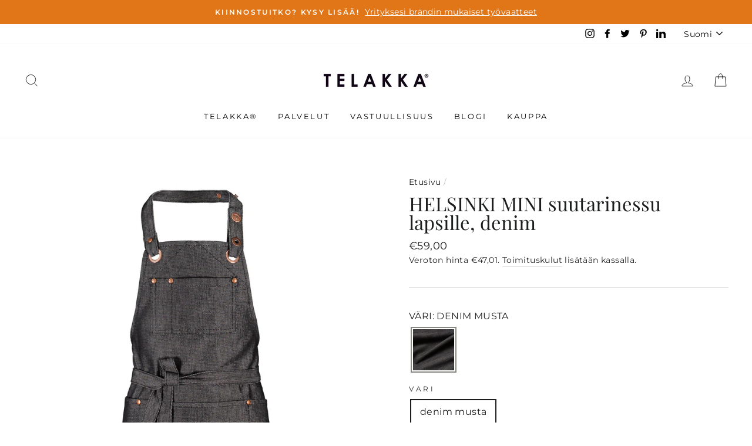

--- FILE ---
content_type: text/html; charset=utf-8
request_url: https://telakka.com/products/mini-helsinki-suutarinesiliina-denim
body_size: 32965
content:
<!doctype html>
<html class="no-js" lang="fi">
<head>
  <!-- Google Tag Manager -->
<script>(function(w,d,s,l,i){w[l]=w[l]||[];w[l].push({'gtm.start':
new Date().getTime(),event:'gtm.js'});var f=d.getElementsByTagName(s)[0],
j=d.createElement(s),dl=l!='dataLayer'?'&l='+l:'';j.async=true;j.src=
'https://www.googletagmanager.com/gtm.js?id='+i+dl;f.parentNode.insertBefore(j,f);
})(window,document,'script','dataLayer','GTM-58GHBTB');</script>
<!-- End Google Tag Manager -->
  <meta charset="utf-8">
  <meta http-equiv="X-UA-Compatible" content="IE=edge,chrome=1">
  <meta name="viewport" content="width=device-width,initial-scale=1">
  <meta name="theme-color" content="#000000">
  <link rel="canonical" href="https://telakka.com/products/mini-helsinki-suutarinesiliina-denim"><link rel="shortcut icon" href="//telakka.com/cdn/shop/files/Telakka_favicon_1_32x32.png?v=1613560926" type="image/png" />
  <title>HELSINKI MINI suutarinessu lapsille, denim
&ndash; TELAKKA® Workwear
</title><meta name="description" content="Ihastuttava farkku-esiliina lapsille. Leipomiseen, askarteluihin tai vaikka mielikuvituskeittiöön sopiva esiliinamme suojaa tehokkaasti vaatteita tahroilta. Essun pituus on 60 cm. Essussa on kolme taskua lantiolla sekä tasku rinnan päällä pienten esineiden säilytykseen. Essu kiinnittyy solmimisnauhoilla sekä sivuilta, "><meta property="og:site_name" content="TELAKKA® Workwear">
  <meta property="og:url" content="https://telakka.com/products/mini-helsinki-suutarinesiliina-denim">
  <meta property="og:title" content="HELSINKI MINI suutarinessu lapsille, denim">
  <meta property="og:type" content="product">
  <meta property="og:description" content="Ihastuttava farkku-esiliina lapsille. Leipomiseen, askarteluihin tai vaikka mielikuvituskeittiöön sopiva esiliinamme suojaa tehokkaasti vaatteita tahroilta. Essun pituus on 60 cm. Essussa on kolme taskua lantiolla sekä tasku rinnan päällä pienten esineiden säilytykseen. Essu kiinnittyy solmimisnauhoilla sekä sivuilta, "><meta property="og:image" content="http://telakka.com/cdn/shop/products/Essulapset11710x2124_1200x1200.jpg?v=1601135231"><meta property="og:image" content="http://telakka.com/cdn/shop/products/Lasten-essu-farkku-tumma_Front_1200x1200.jpg?v=1601135231"><meta property="og:image" content="http://telakka.com/cdn/shop/products/Lasten-essu-farkku-tumma_Back_1200x1200.jpg?v=1601135231">
  <meta property="og:image:secure_url" content="https://telakka.com/cdn/shop/products/Essulapset11710x2124_1200x1200.jpg?v=1601135231"><meta property="og:image:secure_url" content="https://telakka.com/cdn/shop/products/Lasten-essu-farkku-tumma_Front_1200x1200.jpg?v=1601135231"><meta property="og:image:secure_url" content="https://telakka.com/cdn/shop/products/Lasten-essu-farkku-tumma_Back_1200x1200.jpg?v=1601135231">
  <meta name="twitter:site" content="@telakka">
  <meta name="twitter:card" content="summary_large_image">
  <meta name="twitter:title" content="HELSINKI MINI suutarinessu lapsille, denim">
  <meta name="twitter:description" content="Ihastuttava farkku-esiliina lapsille. Leipomiseen, askarteluihin tai vaikka mielikuvituskeittiöön sopiva esiliinamme suojaa tehokkaasti vaatteita tahroilta. Essun pituus on 60 cm. Essussa on kolme taskua lantiolla sekä tasku rinnan päällä pienten esineiden säilytykseen. Essu kiinnittyy solmimisnauhoilla sekä sivuilta, ">


  <style data-shopify>
  @font-face {
  font-family: "Playfair Display";
  font-weight: 400;
  font-style: normal;
  src: url("//telakka.com/cdn/fonts/playfair_display/playfairdisplay_n4.9980f3e16959dc89137cc1369bfc3ae98af1deb9.woff2") format("woff2"),
       url("//telakka.com/cdn/fonts/playfair_display/playfairdisplay_n4.c562b7c8e5637886a811d2a017f9e023166064ee.woff") format("woff");
}

  @font-face {
  font-family: Montserrat;
  font-weight: 400;
  font-style: normal;
  src: url("//telakka.com/cdn/fonts/montserrat/montserrat_n4.81949fa0ac9fd2021e16436151e8eaa539321637.woff2") format("woff2"),
       url("//telakka.com/cdn/fonts/montserrat/montserrat_n4.a6c632ca7b62da89c3594789ba828388aac693fe.woff") format("woff");
}


  @font-face {
  font-family: Montserrat;
  font-weight: 600;
  font-style: normal;
  src: url("//telakka.com/cdn/fonts/montserrat/montserrat_n6.1326b3e84230700ef15b3a29fb520639977513e0.woff2") format("woff2"),
       url("//telakka.com/cdn/fonts/montserrat/montserrat_n6.652f051080eb14192330daceed8cd53dfdc5ead9.woff") format("woff");
}

  @font-face {
  font-family: Montserrat;
  font-weight: 400;
  font-style: italic;
  src: url("//telakka.com/cdn/fonts/montserrat/montserrat_i4.5a4ea298b4789e064f62a29aafc18d41f09ae59b.woff2") format("woff2"),
       url("//telakka.com/cdn/fonts/montserrat/montserrat_i4.072b5869c5e0ed5b9d2021e4c2af132e16681ad2.woff") format("woff");
}

  @font-face {
  font-family: Montserrat;
  font-weight: 600;
  font-style: italic;
  src: url("//telakka.com/cdn/fonts/montserrat/montserrat_i6.e90155dd2f004112a61c0322d66d1f59dadfa84b.woff2") format("woff2"),
       url("//telakka.com/cdn/fonts/montserrat/montserrat_i6.41470518d8e9d7f1bcdd29a447c2397e5393943f.woff") format("woff");
}

</style>

  <link href="//telakka.com/cdn/shop/t/9/assets/theme.scss.css?v=153533679327363020301705533047" rel="stylesheet" type="text/css" media="all" />

  <style data-shopify>
    .collection-item__title {
      font-size: 14.4px;
    }

    @media screen and (min-width: 769px) {
      .collection-item__title {
        font-size: 18px;
      }
    }
  </style>

  <script>
    document.documentElement.className = document.documentElement.className.replace('no-js', 'js');

    window.theme = window.theme || {};
    theme.routes = {
      cart: "/cart",
      cartAdd: "/cart/add",
      cartChange: "/cart/change"
    };
    theme.strings = {
      addToCart: "Lisää ostoskoriin",
      soldOut: "Loppu varastosta, tulossa pian lisää! ",
      unavailable: "Ei saatavilla",
      stockLabel: "[count] kpl varastossa.",
      willNotShipUntil: "Ei toimiteta ennen [date]",
      willBeInStockAfter: "Löytyy varastosta alkaen [date]",
      waitingForStock: "Tuotetta tulossa pian lisää",
      savePrice: "Tallenna [saved_amount]",
      cartEmpty: "Ostoskorisi on tyhjä.",
      cartTermsConfirmation: "Sinun täytyy hyväksyä myynti- ja toimitusehdot ennen maksua."
    };
    theme.settings = {
      dynamicVariantsEnable: true,
      dynamicVariantType: "button",
      cartType: "drawer",
      moneyFormat: "€{{amount_with_comma_separator}}",
      saveType: "dollar",
      recentlyViewedEnabled: false,
      predictiveSearch: true,
      predictiveSearchType: "product,article,page",
      inventoryThreshold: 10,
      quickView: false,
      themeName: 'Impulse',
      themeVersion: "3.1.0"
    };
  </script>

  <script>window.performance && window.performance.mark && window.performance.mark('shopify.content_for_header.start');</script><meta name="facebook-domain-verification" content="n4yq1powwot85tdhmu52g1sgl4p3w0">
<meta name="google-site-verification" content="hTvPZ75t6oGQ7biftDo6AB6yFitz3hVMPhOQzEUo-8E">
<meta id="shopify-digital-wallet" name="shopify-digital-wallet" content="/41400696993/digital_wallets/dialog">
<link rel="alternate" hreflang="x-default" href="https://telakka.com/products/mini-helsinki-suutarinesiliina-denim">
<link rel="alternate" hreflang="fi" href="https://telakka.com/products/mini-helsinki-suutarinesiliina-denim">
<link rel="alternate" hreflang="en" href="https://telakka.com/en/products/mini-helsinki-shoemakers-apron-denim">
<link rel="alternate" type="application/json+oembed" href="https://telakka.com/products/mini-helsinki-suutarinesiliina-denim.oembed">
<script async="async" src="/checkouts/internal/preloads.js?locale=fi-FI"></script>
<script id="shopify-features" type="application/json">{"accessToken":"70a9f885c572a2ba34dfca511813a499","betas":["rich-media-storefront-analytics"],"domain":"telakka.com","predictiveSearch":true,"shopId":41400696993,"locale":"fi"}</script>
<script>var Shopify = Shopify || {};
Shopify.shop = "telakka-workwear.myshopify.com";
Shopify.locale = "fi";
Shopify.currency = {"active":"EUR","rate":"1.0"};
Shopify.country = "FI";
Shopify.theme = {"name":"Impulse, added wholesaler prices without alv","id":113120837793,"schema_name":"Impulse","schema_version":"3.1.0","theme_store_id":857,"role":"main"};
Shopify.theme.handle = "null";
Shopify.theme.style = {"id":null,"handle":null};
Shopify.cdnHost = "telakka.com/cdn";
Shopify.routes = Shopify.routes || {};
Shopify.routes.root = "/";</script>
<script type="module">!function(o){(o.Shopify=o.Shopify||{}).modules=!0}(window);</script>
<script>!function(o){function n(){var o=[];function n(){o.push(Array.prototype.slice.apply(arguments))}return n.q=o,n}var t=o.Shopify=o.Shopify||{};t.loadFeatures=n(),t.autoloadFeatures=n()}(window);</script>
<script id="shop-js-analytics" type="application/json">{"pageType":"product"}</script>
<script defer="defer" async type="module" src="//telakka.com/cdn/shopifycloud/shop-js/modules/v2/client.init-shop-cart-sync_B_tZ_GI0.fi.esm.js"></script>
<script defer="defer" async type="module" src="//telakka.com/cdn/shopifycloud/shop-js/modules/v2/chunk.common_C1rTb_BF.esm.js"></script>
<script type="module">
  await import("//telakka.com/cdn/shopifycloud/shop-js/modules/v2/client.init-shop-cart-sync_B_tZ_GI0.fi.esm.js");
await import("//telakka.com/cdn/shopifycloud/shop-js/modules/v2/chunk.common_C1rTb_BF.esm.js");

  window.Shopify.SignInWithShop?.initShopCartSync?.({"fedCMEnabled":true,"windoidEnabled":true});

</script>
<script>(function() {
  var isLoaded = false;
  function asyncLoad() {
    if (isLoaded) return;
    isLoaded = true;
    var urls = ["https:\/\/cdn.shopify.com\/s\/files\/1\/0414\/0069\/6993\/t\/9\/assets\/booster_eu_cookie_41400696993.js?v=1601394403\u0026shop=telakka-workwear.myshopify.com","https:\/\/loox.io\/widget\/L5QtPo3VLC\/loox.1746695602434.js?shop=telakka-workwear.myshopify.com"];
    for (var i = 0; i < urls.length; i++) {
      var s = document.createElement('script');
      s.type = 'text/javascript';
      s.async = true;
      s.src = urls[i];
      var x = document.getElementsByTagName('script')[0];
      x.parentNode.insertBefore(s, x);
    }
  };
  if(window.attachEvent) {
    window.attachEvent('onload', asyncLoad);
  } else {
    window.addEventListener('load', asyncLoad, false);
  }
})();</script>
<script id="__st">var __st={"a":41400696993,"offset":7200,"reqid":"3fb328b7-9b8a-42f4-b5ab-7e77788f8c9b-1768743606","pageurl":"telakka.com\/products\/mini-helsinki-suutarinesiliina-denim","u":"4f690975aa34","p":"product","rtyp":"product","rid":5356421185697};</script>
<script>window.ShopifyPaypalV4VisibilityTracking = true;</script>
<script id="captcha-bootstrap">!function(){'use strict';const t='contact',e='account',n='new_comment',o=[[t,t],['blogs',n],['comments',n],[t,'customer']],c=[[e,'customer_login'],[e,'guest_login'],[e,'recover_customer_password'],[e,'create_customer']],r=t=>t.map((([t,e])=>`form[action*='/${t}']:not([data-nocaptcha='true']) input[name='form_type'][value='${e}']`)).join(','),a=t=>()=>t?[...document.querySelectorAll(t)].map((t=>t.form)):[];function s(){const t=[...o],e=r(t);return a(e)}const i='password',u='form_key',d=['recaptcha-v3-token','g-recaptcha-response','h-captcha-response',i],f=()=>{try{return window.sessionStorage}catch{return}},m='__shopify_v',_=t=>t.elements[u];function p(t,e,n=!1){try{const o=window.sessionStorage,c=JSON.parse(o.getItem(e)),{data:r}=function(t){const{data:e,action:n}=t;return t[m]||n?{data:e,action:n}:{data:t,action:n}}(c);for(const[e,n]of Object.entries(r))t.elements[e]&&(t.elements[e].value=n);n&&o.removeItem(e)}catch(o){console.error('form repopulation failed',{error:o})}}const l='form_type',E='cptcha';function T(t){t.dataset[E]=!0}const w=window,h=w.document,L='Shopify',v='ce_forms',y='captcha';let A=!1;((t,e)=>{const n=(g='f06e6c50-85a8-45c8-87d0-21a2b65856fe',I='https://cdn.shopify.com/shopifycloud/storefront-forms-hcaptcha/ce_storefront_forms_captcha_hcaptcha.v1.5.2.iife.js',D={infoText:'hCaptchan suojaama',privacyText:'Tietosuoja',termsText:'Ehdot'},(t,e,n)=>{const o=w[L][v],c=o.bindForm;if(c)return c(t,g,e,D).then(n);var r;o.q.push([[t,g,e,D],n]),r=I,A||(h.body.append(Object.assign(h.createElement('script'),{id:'captcha-provider',async:!0,src:r})),A=!0)});var g,I,D;w[L]=w[L]||{},w[L][v]=w[L][v]||{},w[L][v].q=[],w[L][y]=w[L][y]||{},w[L][y].protect=function(t,e){n(t,void 0,e),T(t)},Object.freeze(w[L][y]),function(t,e,n,w,h,L){const[v,y,A,g]=function(t,e,n){const i=e?o:[],u=t?c:[],d=[...i,...u],f=r(d),m=r(i),_=r(d.filter((([t,e])=>n.includes(e))));return[a(f),a(m),a(_),s()]}(w,h,L),I=t=>{const e=t.target;return e instanceof HTMLFormElement?e:e&&e.form},D=t=>v().includes(t);t.addEventListener('submit',(t=>{const e=I(t);if(!e)return;const n=D(e)&&!e.dataset.hcaptchaBound&&!e.dataset.recaptchaBound,o=_(e),c=g().includes(e)&&(!o||!o.value);(n||c)&&t.preventDefault(),c&&!n&&(function(t){try{if(!f())return;!function(t){const e=f();if(!e)return;const n=_(t);if(!n)return;const o=n.value;o&&e.removeItem(o)}(t);const e=Array.from(Array(32),(()=>Math.random().toString(36)[2])).join('');!function(t,e){_(t)||t.append(Object.assign(document.createElement('input'),{type:'hidden',name:u})),t.elements[u].value=e}(t,e),function(t,e){const n=f();if(!n)return;const o=[...t.querySelectorAll(`input[type='${i}']`)].map((({name:t})=>t)),c=[...d,...o],r={};for(const[a,s]of new FormData(t).entries())c.includes(a)||(r[a]=s);n.setItem(e,JSON.stringify({[m]:1,action:t.action,data:r}))}(t,e)}catch(e){console.error('failed to persist form',e)}}(e),e.submit())}));const S=(t,e)=>{t&&!t.dataset[E]&&(n(t,e.some((e=>e===t))),T(t))};for(const o of['focusin','change'])t.addEventListener(o,(t=>{const e=I(t);D(e)&&S(e,y())}));const B=e.get('form_key'),M=e.get(l),P=B&&M;t.addEventListener('DOMContentLoaded',(()=>{const t=y();if(P)for(const e of t)e.elements[l].value===M&&p(e,B);[...new Set([...A(),...v().filter((t=>'true'===t.dataset.shopifyCaptcha))])].forEach((e=>S(e,t)))}))}(h,new URLSearchParams(w.location.search),n,t,e,['guest_login'])})(!0,!0)}();</script>
<script integrity="sha256-4kQ18oKyAcykRKYeNunJcIwy7WH5gtpwJnB7kiuLZ1E=" data-source-attribution="shopify.loadfeatures" defer="defer" src="//telakka.com/cdn/shopifycloud/storefront/assets/storefront/load_feature-a0a9edcb.js" crossorigin="anonymous"></script>
<script data-source-attribution="shopify.dynamic_checkout.dynamic.init">var Shopify=Shopify||{};Shopify.PaymentButton=Shopify.PaymentButton||{isStorefrontPortableWallets:!0,init:function(){window.Shopify.PaymentButton.init=function(){};var t=document.createElement("script");t.src="https://telakka.com/cdn/shopifycloud/portable-wallets/latest/portable-wallets.fi.js",t.type="module",document.head.appendChild(t)}};
</script>
<script data-source-attribution="shopify.dynamic_checkout.buyer_consent">
  function portableWalletsHideBuyerConsent(e){var t=document.getElementById("shopify-buyer-consent"),n=document.getElementById("shopify-subscription-policy-button");t&&n&&(t.classList.add("hidden"),t.setAttribute("aria-hidden","true"),n.removeEventListener("click",e))}function portableWalletsShowBuyerConsent(e){var t=document.getElementById("shopify-buyer-consent"),n=document.getElementById("shopify-subscription-policy-button");t&&n&&(t.classList.remove("hidden"),t.removeAttribute("aria-hidden"),n.addEventListener("click",e))}window.Shopify?.PaymentButton&&(window.Shopify.PaymentButton.hideBuyerConsent=portableWalletsHideBuyerConsent,window.Shopify.PaymentButton.showBuyerConsent=portableWalletsShowBuyerConsent);
</script>
<script data-source-attribution="shopify.dynamic_checkout.cart.bootstrap">document.addEventListener("DOMContentLoaded",(function(){function t(){return document.querySelector("shopify-accelerated-checkout-cart, shopify-accelerated-checkout")}if(t())Shopify.PaymentButton.init();else{new MutationObserver((function(e,n){t()&&(Shopify.PaymentButton.init(),n.disconnect())})).observe(document.body,{childList:!0,subtree:!0})}}));
</script>

<script>window.performance && window.performance.mark && window.performance.mark('shopify.content_for_header.end');</script>

  <script src="//telakka.com/cdn/shop/t/9/assets/vendor-scripts-v6.js" defer="defer"></script>

  

  <script src="//telakka.com/cdn/shop/t/9/assets/theme.js?v=163984459649403032021601370983" defer="defer"></script><meta name="google-site-verification" content="hTvPZ75t6oGQ7biftDo6AB6yFitz3hVMPhOQzEUo-8E" />
<!-- BEGIN app block: shopify://apps/platmart-swatches/blocks/collection-swatches/3d4801b8-13e2-488f-8d06-69ca04fc155d --><!-- BEGIN app snippet: widgets-config --><script>
  window.platmartSwatchesConfig = {
    enabled: true,
    country: 'FI',
    language: 'FI',
    productWidgetVersion: '5',
    productWidgetEnabled: true,
    collectionWidgetVersion: '5',
    collectionWidgetEnabled: false,
    proxyPath: '/a/pl-swatches',
    storefrontToken: 'e856daafd217ed6f7a3fd56c05f491b4',
    cssVariables: '--pl-swatch-radius: 0%; --pl-swatch-pill-radius: 0; --pl-swatch-size: 70px; --pl-swatch-margin-top: 0px; --pl-swatch-margin-bottom: 15px; --pl-swatch-collection-margin-top: 5px; --pl-swatch-collection-margin-bottom: 0px;',
    handleOutOfStock: true,
    outOfStockStyle: 'cross_out_enable',
    collectionSwatchSize: '30px',
    collectionSwatchesLimit: 5,
    collectionShowHiddenCount: false,
    collectionCardSelector: '',
    collectionPositionSelector: '',
    collectionTargetPosition: '',
    collectionExcludedSelectors: '',
    collectionSwatchesPills: true,
    collectionCurrentSwatchFirst: false,
    collectionDisplay: 'swatches',
    collectionCountOnlyText: '{{count}} color(s)',
    tooltipEnabled: false,
    tooltipPosition: 'top',
    variantSwatchesEnabled: false,
    variantSwatchesStatus: 'disabled',
    variantSwatchesProducts: []
  }
</script>
<!-- END app snippet -->

<!-- END app block --><script src="https://cdn.shopify.com/extensions/019bc346-91d2-781e-93d9-1b67e8d3640c/fast-product-colors-1344/assets/product-swatches.js" type="text/javascript" defer="defer"></script>
<script src="https://cdn.shopify.com/extensions/8d2c31d3-a828-4daf-820f-80b7f8e01c39/nova-eu-cookie-bar-gdpr-4/assets/nova-cookie-app-embed.js" type="text/javascript" defer="defer"></script>
<link href="https://cdn.shopify.com/extensions/8d2c31d3-a828-4daf-820f-80b7f8e01c39/nova-eu-cookie-bar-gdpr-4/assets/nova-cookie.css" rel="stylesheet" type="text/css" media="all">
<script src="https://cdn.shopify.com/extensions/019bc346-91d2-781e-93d9-1b67e8d3640c/fast-product-colors-1344/assets/collection-swatches.js" type="text/javascript" defer="defer"></script>
<link href="https://monorail-edge.shopifysvc.com" rel="dns-prefetch">
<script>(function(){if ("sendBeacon" in navigator && "performance" in window) {try {var session_token_from_headers = performance.getEntriesByType('navigation')[0].serverTiming.find(x => x.name == '_s').description;} catch {var session_token_from_headers = undefined;}var session_cookie_matches = document.cookie.match(/_shopify_s=([^;]*)/);var session_token_from_cookie = session_cookie_matches && session_cookie_matches.length === 2 ? session_cookie_matches[1] : "";var session_token = session_token_from_headers || session_token_from_cookie || "";function handle_abandonment_event(e) {var entries = performance.getEntries().filter(function(entry) {return /monorail-edge.shopifysvc.com/.test(entry.name);});if (!window.abandonment_tracked && entries.length === 0) {window.abandonment_tracked = true;var currentMs = Date.now();var navigation_start = performance.timing.navigationStart;var payload = {shop_id: 41400696993,url: window.location.href,navigation_start,duration: currentMs - navigation_start,session_token,page_type: "product"};window.navigator.sendBeacon("https://monorail-edge.shopifysvc.com/v1/produce", JSON.stringify({schema_id: "online_store_buyer_site_abandonment/1.1",payload: payload,metadata: {event_created_at_ms: currentMs,event_sent_at_ms: currentMs}}));}}window.addEventListener('pagehide', handle_abandonment_event);}}());</script>
<script id="web-pixels-manager-setup">(function e(e,d,r,n,o){if(void 0===o&&(o={}),!Boolean(null===(a=null===(i=window.Shopify)||void 0===i?void 0:i.analytics)||void 0===a?void 0:a.replayQueue)){var i,a;window.Shopify=window.Shopify||{};var t=window.Shopify;t.analytics=t.analytics||{};var s=t.analytics;s.replayQueue=[],s.publish=function(e,d,r){return s.replayQueue.push([e,d,r]),!0};try{self.performance.mark("wpm:start")}catch(e){}var l=function(){var e={modern:/Edge?\/(1{2}[4-9]|1[2-9]\d|[2-9]\d{2}|\d{4,})\.\d+(\.\d+|)|Firefox\/(1{2}[4-9]|1[2-9]\d|[2-9]\d{2}|\d{4,})\.\d+(\.\d+|)|Chrom(ium|e)\/(9{2}|\d{3,})\.\d+(\.\d+|)|(Maci|X1{2}).+ Version\/(15\.\d+|(1[6-9]|[2-9]\d|\d{3,})\.\d+)([,.]\d+|)( \(\w+\)|)( Mobile\/\w+|) Safari\/|Chrome.+OPR\/(9{2}|\d{3,})\.\d+\.\d+|(CPU[ +]OS|iPhone[ +]OS|CPU[ +]iPhone|CPU IPhone OS|CPU iPad OS)[ +]+(15[._]\d+|(1[6-9]|[2-9]\d|\d{3,})[._]\d+)([._]\d+|)|Android:?[ /-](13[3-9]|1[4-9]\d|[2-9]\d{2}|\d{4,})(\.\d+|)(\.\d+|)|Android.+Firefox\/(13[5-9]|1[4-9]\d|[2-9]\d{2}|\d{4,})\.\d+(\.\d+|)|Android.+Chrom(ium|e)\/(13[3-9]|1[4-9]\d|[2-9]\d{2}|\d{4,})\.\d+(\.\d+|)|SamsungBrowser\/([2-9]\d|\d{3,})\.\d+/,legacy:/Edge?\/(1[6-9]|[2-9]\d|\d{3,})\.\d+(\.\d+|)|Firefox\/(5[4-9]|[6-9]\d|\d{3,})\.\d+(\.\d+|)|Chrom(ium|e)\/(5[1-9]|[6-9]\d|\d{3,})\.\d+(\.\d+|)([\d.]+$|.*Safari\/(?![\d.]+ Edge\/[\d.]+$))|(Maci|X1{2}).+ Version\/(10\.\d+|(1[1-9]|[2-9]\d|\d{3,})\.\d+)([,.]\d+|)( \(\w+\)|)( Mobile\/\w+|) Safari\/|Chrome.+OPR\/(3[89]|[4-9]\d|\d{3,})\.\d+\.\d+|(CPU[ +]OS|iPhone[ +]OS|CPU[ +]iPhone|CPU IPhone OS|CPU iPad OS)[ +]+(10[._]\d+|(1[1-9]|[2-9]\d|\d{3,})[._]\d+)([._]\d+|)|Android:?[ /-](13[3-9]|1[4-9]\d|[2-9]\d{2}|\d{4,})(\.\d+|)(\.\d+|)|Mobile Safari.+OPR\/([89]\d|\d{3,})\.\d+\.\d+|Android.+Firefox\/(13[5-9]|1[4-9]\d|[2-9]\d{2}|\d{4,})\.\d+(\.\d+|)|Android.+Chrom(ium|e)\/(13[3-9]|1[4-9]\d|[2-9]\d{2}|\d{4,})\.\d+(\.\d+|)|Android.+(UC? ?Browser|UCWEB|U3)[ /]?(15\.([5-9]|\d{2,})|(1[6-9]|[2-9]\d|\d{3,})\.\d+)\.\d+|SamsungBrowser\/(5\.\d+|([6-9]|\d{2,})\.\d+)|Android.+MQ{2}Browser\/(14(\.(9|\d{2,})|)|(1[5-9]|[2-9]\d|\d{3,})(\.\d+|))(\.\d+|)|K[Aa][Ii]OS\/(3\.\d+|([4-9]|\d{2,})\.\d+)(\.\d+|)/},d=e.modern,r=e.legacy,n=navigator.userAgent;return n.match(d)?"modern":n.match(r)?"legacy":"unknown"}(),u="modern"===l?"modern":"legacy",c=(null!=n?n:{modern:"",legacy:""})[u],f=function(e){return[e.baseUrl,"/wpm","/b",e.hashVersion,"modern"===e.buildTarget?"m":"l",".js"].join("")}({baseUrl:d,hashVersion:r,buildTarget:u}),m=function(e){var d=e.version,r=e.bundleTarget,n=e.surface,o=e.pageUrl,i=e.monorailEndpoint;return{emit:function(e){var a=e.status,t=e.errorMsg,s=(new Date).getTime(),l=JSON.stringify({metadata:{event_sent_at_ms:s},events:[{schema_id:"web_pixels_manager_load/3.1",payload:{version:d,bundle_target:r,page_url:o,status:a,surface:n,error_msg:t},metadata:{event_created_at_ms:s}}]});if(!i)return console&&console.warn&&console.warn("[Web Pixels Manager] No Monorail endpoint provided, skipping logging."),!1;try{return self.navigator.sendBeacon.bind(self.navigator)(i,l)}catch(e){}var u=new XMLHttpRequest;try{return u.open("POST",i,!0),u.setRequestHeader("Content-Type","text/plain"),u.send(l),!0}catch(e){return console&&console.warn&&console.warn("[Web Pixels Manager] Got an unhandled error while logging to Monorail."),!1}}}}({version:r,bundleTarget:l,surface:e.surface,pageUrl:self.location.href,monorailEndpoint:e.monorailEndpoint});try{o.browserTarget=l,function(e){var d=e.src,r=e.async,n=void 0===r||r,o=e.onload,i=e.onerror,a=e.sri,t=e.scriptDataAttributes,s=void 0===t?{}:t,l=document.createElement("script"),u=document.querySelector("head"),c=document.querySelector("body");if(l.async=n,l.src=d,a&&(l.integrity=a,l.crossOrigin="anonymous"),s)for(var f in s)if(Object.prototype.hasOwnProperty.call(s,f))try{l.dataset[f]=s[f]}catch(e){}if(o&&l.addEventListener("load",o),i&&l.addEventListener("error",i),u)u.appendChild(l);else{if(!c)throw new Error("Did not find a head or body element to append the script");c.appendChild(l)}}({src:f,async:!0,onload:function(){if(!function(){var e,d;return Boolean(null===(d=null===(e=window.Shopify)||void 0===e?void 0:e.analytics)||void 0===d?void 0:d.initialized)}()){var d=window.webPixelsManager.init(e)||void 0;if(d){var r=window.Shopify.analytics;r.replayQueue.forEach((function(e){var r=e[0],n=e[1],o=e[2];d.publishCustomEvent(r,n,o)})),r.replayQueue=[],r.publish=d.publishCustomEvent,r.visitor=d.visitor,r.initialized=!0}}},onerror:function(){return m.emit({status:"failed",errorMsg:"".concat(f," has failed to load")})},sri:function(e){var d=/^sha384-[A-Za-z0-9+/=]+$/;return"string"==typeof e&&d.test(e)}(c)?c:"",scriptDataAttributes:o}),m.emit({status:"loading"})}catch(e){m.emit({status:"failed",errorMsg:(null==e?void 0:e.message)||"Unknown error"})}}})({shopId: 41400696993,storefrontBaseUrl: "https://telakka.com",extensionsBaseUrl: "https://extensions.shopifycdn.com/cdn/shopifycloud/web-pixels-manager",monorailEndpoint: "https://monorail-edge.shopifysvc.com/unstable/produce_batch",surface: "storefront-renderer",enabledBetaFlags: ["2dca8a86"],webPixelsConfigList: [{"id":"990839126","configuration":"{\"config\":\"{\\\"pixel_id\\\":\\\"G-NLFBQT1PZM\\\",\\\"google_tag_ids\\\":[\\\"G-NLFBQT1PZM\\\",\\\"AW-925635321\\\",\\\"GT-KFT857H\\\"],\\\"target_country\\\":\\\"FI\\\",\\\"gtag_events\\\":[{\\\"type\\\":\\\"search\\\",\\\"action_label\\\":[\\\"G-NLFBQT1PZM\\\",\\\"AW-925635321\\\/lKOuCO_Zv7sDEPmlsLkD\\\"]},{\\\"type\\\":\\\"begin_checkout\\\",\\\"action_label\\\":[\\\"G-NLFBQT1PZM\\\",\\\"AW-925635321\\\/SzGICOzZv7sDEPmlsLkD\\\"]},{\\\"type\\\":\\\"view_item\\\",\\\"action_label\\\":[\\\"G-NLFBQT1PZM\\\",\\\"AW-925635321\\\/mR1cCObZv7sDEPmlsLkD\\\",\\\"MC-2HZHFYEEJF\\\"]},{\\\"type\\\":\\\"purchase\\\",\\\"action_label\\\":[\\\"G-NLFBQT1PZM\\\",\\\"AW-925635321\\\/aJoGCOPZv7sDEPmlsLkD\\\",\\\"MC-2HZHFYEEJF\\\"]},{\\\"type\\\":\\\"page_view\\\",\\\"action_label\\\":[\\\"G-NLFBQT1PZM\\\",\\\"AW-925635321\\\/ZY9GCODZv7sDEPmlsLkD\\\",\\\"MC-2HZHFYEEJF\\\"]},{\\\"type\\\":\\\"add_payment_info\\\",\\\"action_label\\\":[\\\"G-NLFBQT1PZM\\\",\\\"AW-925635321\\\/e-U0CPLZv7sDEPmlsLkD\\\"]},{\\\"type\\\":\\\"add_to_cart\\\",\\\"action_label\\\":[\\\"G-NLFBQT1PZM\\\",\\\"AW-925635321\\\/amKWCOnZv7sDEPmlsLkD\\\"]}],\\\"enable_monitoring_mode\\\":false}\"}","eventPayloadVersion":"v1","runtimeContext":"OPEN","scriptVersion":"b2a88bafab3e21179ed38636efcd8a93","type":"APP","apiClientId":1780363,"privacyPurposes":[],"dataSharingAdjustments":{"protectedCustomerApprovalScopes":["read_customer_address","read_customer_email","read_customer_name","read_customer_personal_data","read_customer_phone"]}},{"id":"428343638","configuration":"{\"pixel_id\":\"249905419750349\",\"pixel_type\":\"facebook_pixel\",\"metaapp_system_user_token\":\"-\"}","eventPayloadVersion":"v1","runtimeContext":"OPEN","scriptVersion":"ca16bc87fe92b6042fbaa3acc2fbdaa6","type":"APP","apiClientId":2329312,"privacyPurposes":["ANALYTICS","MARKETING","SALE_OF_DATA"],"dataSharingAdjustments":{"protectedCustomerApprovalScopes":["read_customer_address","read_customer_email","read_customer_name","read_customer_personal_data","read_customer_phone"]}},{"id":"shopify-app-pixel","configuration":"{}","eventPayloadVersion":"v1","runtimeContext":"STRICT","scriptVersion":"0450","apiClientId":"shopify-pixel","type":"APP","privacyPurposes":["ANALYTICS","MARKETING"]},{"id":"shopify-custom-pixel","eventPayloadVersion":"v1","runtimeContext":"LAX","scriptVersion":"0450","apiClientId":"shopify-pixel","type":"CUSTOM","privacyPurposes":["ANALYTICS","MARKETING"]}],isMerchantRequest: false,initData: {"shop":{"name":"TELAKKA® Workwear","paymentSettings":{"currencyCode":"EUR"},"myshopifyDomain":"telakka-workwear.myshopify.com","countryCode":"FI","storefrontUrl":"https:\/\/telakka.com"},"customer":null,"cart":null,"checkout":null,"productVariants":[{"price":{"amount":59.0,"currencyCode":"EUR"},"product":{"title":"HELSINKI MINI suutarinessu lapsille, denim","vendor":"Telakka workwear","id":"5356421185697","untranslatedTitle":"HELSINKI MINI suutarinessu lapsille, denim","url":"\/products\/mini-helsinki-suutarinesiliina-denim","type":""},"id":"34948647354529","image":{"src":"\/\/telakka.com\/cdn\/shop\/products\/Lasten-essu-farkku-tumma_Front.jpg?v=1601135231"},"sku":"0503-0020-D98","title":"denim musta","untranslatedTitle":"denim musta"}],"purchasingCompany":null},},"https://telakka.com/cdn","fcfee988w5aeb613cpc8e4bc33m6693e112",{"modern":"","legacy":""},{"shopId":"41400696993","storefrontBaseUrl":"https:\/\/telakka.com","extensionBaseUrl":"https:\/\/extensions.shopifycdn.com\/cdn\/shopifycloud\/web-pixels-manager","surface":"storefront-renderer","enabledBetaFlags":"[\"2dca8a86\"]","isMerchantRequest":"false","hashVersion":"fcfee988w5aeb613cpc8e4bc33m6693e112","publish":"custom","events":"[[\"page_viewed\",{}],[\"product_viewed\",{\"productVariant\":{\"price\":{\"amount\":59.0,\"currencyCode\":\"EUR\"},\"product\":{\"title\":\"HELSINKI MINI suutarinessu lapsille, denim\",\"vendor\":\"Telakka workwear\",\"id\":\"5356421185697\",\"untranslatedTitle\":\"HELSINKI MINI suutarinessu lapsille, denim\",\"url\":\"\/products\/mini-helsinki-suutarinesiliina-denim\",\"type\":\"\"},\"id\":\"34948647354529\",\"image\":{\"src\":\"\/\/telakka.com\/cdn\/shop\/products\/Lasten-essu-farkku-tumma_Front.jpg?v=1601135231\"},\"sku\":\"0503-0020-D98\",\"title\":\"denim musta\",\"untranslatedTitle\":\"denim musta\"}}]]"});</script><script>
  window.ShopifyAnalytics = window.ShopifyAnalytics || {};
  window.ShopifyAnalytics.meta = window.ShopifyAnalytics.meta || {};
  window.ShopifyAnalytics.meta.currency = 'EUR';
  var meta = {"product":{"id":5356421185697,"gid":"gid:\/\/shopify\/Product\/5356421185697","vendor":"Telakka workwear","type":"","handle":"mini-helsinki-suutarinesiliina-denim","variants":[{"id":34948647354529,"price":5900,"name":"HELSINKI MINI suutarinessu lapsille, denim - denim musta","public_title":"denim musta","sku":"0503-0020-D98"}],"remote":false},"page":{"pageType":"product","resourceType":"product","resourceId":5356421185697,"requestId":"3fb328b7-9b8a-42f4-b5ab-7e77788f8c9b-1768743606"}};
  for (var attr in meta) {
    window.ShopifyAnalytics.meta[attr] = meta[attr];
  }
</script>
<script class="analytics">
  (function () {
    var customDocumentWrite = function(content) {
      var jquery = null;

      if (window.jQuery) {
        jquery = window.jQuery;
      } else if (window.Checkout && window.Checkout.$) {
        jquery = window.Checkout.$;
      }

      if (jquery) {
        jquery('body').append(content);
      }
    };

    var hasLoggedConversion = function(token) {
      if (token) {
        return document.cookie.indexOf('loggedConversion=' + token) !== -1;
      }
      return false;
    }

    var setCookieIfConversion = function(token) {
      if (token) {
        var twoMonthsFromNow = new Date(Date.now());
        twoMonthsFromNow.setMonth(twoMonthsFromNow.getMonth() + 2);

        document.cookie = 'loggedConversion=' + token + '; expires=' + twoMonthsFromNow;
      }
    }

    var trekkie = window.ShopifyAnalytics.lib = window.trekkie = window.trekkie || [];
    if (trekkie.integrations) {
      return;
    }
    trekkie.methods = [
      'identify',
      'page',
      'ready',
      'track',
      'trackForm',
      'trackLink'
    ];
    trekkie.factory = function(method) {
      return function() {
        var args = Array.prototype.slice.call(arguments);
        args.unshift(method);
        trekkie.push(args);
        return trekkie;
      };
    };
    for (var i = 0; i < trekkie.methods.length; i++) {
      var key = trekkie.methods[i];
      trekkie[key] = trekkie.factory(key);
    }
    trekkie.load = function(config) {
      trekkie.config = config || {};
      trekkie.config.initialDocumentCookie = document.cookie;
      var first = document.getElementsByTagName('script')[0];
      var script = document.createElement('script');
      script.type = 'text/javascript';
      script.onerror = function(e) {
        var scriptFallback = document.createElement('script');
        scriptFallback.type = 'text/javascript';
        scriptFallback.onerror = function(error) {
                var Monorail = {
      produce: function produce(monorailDomain, schemaId, payload) {
        var currentMs = new Date().getTime();
        var event = {
          schema_id: schemaId,
          payload: payload,
          metadata: {
            event_created_at_ms: currentMs,
            event_sent_at_ms: currentMs
          }
        };
        return Monorail.sendRequest("https://" + monorailDomain + "/v1/produce", JSON.stringify(event));
      },
      sendRequest: function sendRequest(endpointUrl, payload) {
        // Try the sendBeacon API
        if (window && window.navigator && typeof window.navigator.sendBeacon === 'function' && typeof window.Blob === 'function' && !Monorail.isIos12()) {
          var blobData = new window.Blob([payload], {
            type: 'text/plain'
          });

          if (window.navigator.sendBeacon(endpointUrl, blobData)) {
            return true;
          } // sendBeacon was not successful

        } // XHR beacon

        var xhr = new XMLHttpRequest();

        try {
          xhr.open('POST', endpointUrl);
          xhr.setRequestHeader('Content-Type', 'text/plain');
          xhr.send(payload);
        } catch (e) {
          console.log(e);
        }

        return false;
      },
      isIos12: function isIos12() {
        return window.navigator.userAgent.lastIndexOf('iPhone; CPU iPhone OS 12_') !== -1 || window.navigator.userAgent.lastIndexOf('iPad; CPU OS 12_') !== -1;
      }
    };
    Monorail.produce('monorail-edge.shopifysvc.com',
      'trekkie_storefront_load_errors/1.1',
      {shop_id: 41400696993,
      theme_id: 113120837793,
      app_name: "storefront",
      context_url: window.location.href,
      source_url: "//telakka.com/cdn/s/trekkie.storefront.cd680fe47e6c39ca5d5df5f0a32d569bc48c0f27.min.js"});

        };
        scriptFallback.async = true;
        scriptFallback.src = '//telakka.com/cdn/s/trekkie.storefront.cd680fe47e6c39ca5d5df5f0a32d569bc48c0f27.min.js';
        first.parentNode.insertBefore(scriptFallback, first);
      };
      script.async = true;
      script.src = '//telakka.com/cdn/s/trekkie.storefront.cd680fe47e6c39ca5d5df5f0a32d569bc48c0f27.min.js';
      first.parentNode.insertBefore(script, first);
    };
    trekkie.load(
      {"Trekkie":{"appName":"storefront","development":false,"defaultAttributes":{"shopId":41400696993,"isMerchantRequest":null,"themeId":113120837793,"themeCityHash":"8188787256244436683","contentLanguage":"fi","currency":"EUR","eventMetadataId":"b0be293e-02a8-47ec-88e6-ff392dda9e2f"},"isServerSideCookieWritingEnabled":true,"monorailRegion":"shop_domain","enabledBetaFlags":["65f19447"]},"Session Attribution":{},"S2S":{"facebookCapiEnabled":true,"source":"trekkie-storefront-renderer","apiClientId":580111}}
    );

    var loaded = false;
    trekkie.ready(function() {
      if (loaded) return;
      loaded = true;

      window.ShopifyAnalytics.lib = window.trekkie;

      var originalDocumentWrite = document.write;
      document.write = customDocumentWrite;
      try { window.ShopifyAnalytics.merchantGoogleAnalytics.call(this); } catch(error) {};
      document.write = originalDocumentWrite;

      window.ShopifyAnalytics.lib.page(null,{"pageType":"product","resourceType":"product","resourceId":5356421185697,"requestId":"3fb328b7-9b8a-42f4-b5ab-7e77788f8c9b-1768743606","shopifyEmitted":true});

      var match = window.location.pathname.match(/checkouts\/(.+)\/(thank_you|post_purchase)/)
      var token = match? match[1]: undefined;
      if (!hasLoggedConversion(token)) {
        setCookieIfConversion(token);
        window.ShopifyAnalytics.lib.track("Viewed Product",{"currency":"EUR","variantId":34948647354529,"productId":5356421185697,"productGid":"gid:\/\/shopify\/Product\/5356421185697","name":"HELSINKI MINI suutarinessu lapsille, denim - denim musta","price":"59.00","sku":"0503-0020-D98","brand":"Telakka workwear","variant":"denim musta","category":"","nonInteraction":true,"remote":false},undefined,undefined,{"shopifyEmitted":true});
      window.ShopifyAnalytics.lib.track("monorail:\/\/trekkie_storefront_viewed_product\/1.1",{"currency":"EUR","variantId":34948647354529,"productId":5356421185697,"productGid":"gid:\/\/shopify\/Product\/5356421185697","name":"HELSINKI MINI suutarinessu lapsille, denim - denim musta","price":"59.00","sku":"0503-0020-D98","brand":"Telakka workwear","variant":"denim musta","category":"","nonInteraction":true,"remote":false,"referer":"https:\/\/telakka.com\/products\/mini-helsinki-suutarinesiliina-denim"});
      }
    });


        var eventsListenerScript = document.createElement('script');
        eventsListenerScript.async = true;
        eventsListenerScript.src = "//telakka.com/cdn/shopifycloud/storefront/assets/shop_events_listener-3da45d37.js";
        document.getElementsByTagName('head')[0].appendChild(eventsListenerScript);

})();</script>
  <script>
  if (!window.ga || (window.ga && typeof window.ga !== 'function')) {
    window.ga = function ga() {
      (window.ga.q = window.ga.q || []).push(arguments);
      if (window.Shopify && window.Shopify.analytics && typeof window.Shopify.analytics.publish === 'function') {
        window.Shopify.analytics.publish("ga_stub_called", {}, {sendTo: "google_osp_migration"});
      }
      console.error("Shopify's Google Analytics stub called with:", Array.from(arguments), "\nSee https://help.shopify.com/manual/promoting-marketing/pixels/pixel-migration#google for more information.");
    };
    if (window.Shopify && window.Shopify.analytics && typeof window.Shopify.analytics.publish === 'function') {
      window.Shopify.analytics.publish("ga_stub_initialized", {}, {sendTo: "google_osp_migration"});
    }
  }
</script>
<script
  defer
  src="https://telakka.com/cdn/shopifycloud/perf-kit/shopify-perf-kit-3.0.4.min.js"
  data-application="storefront-renderer"
  data-shop-id="41400696993"
  data-render-region="gcp-us-east1"
  data-page-type="product"
  data-theme-instance-id="113120837793"
  data-theme-name="Impulse"
  data-theme-version="3.1.0"
  data-monorail-region="shop_domain"
  data-resource-timing-sampling-rate="10"
  data-shs="true"
  data-shs-beacon="true"
  data-shs-export-with-fetch="true"
  data-shs-logs-sample-rate="1"
  data-shs-beacon-endpoint="https://telakka.com/api/collect"
></script>
</head>

<body class="template-product" data-transitions="false">

  <a class="in-page-link visually-hidden skip-link" href="#MainContent">Translation missing: fi.general.accessibility.skip_to_content</a>

  <div id="PageContainer" class="page-container">
    <div class="transition-body">

    <div id="shopify-section-header" class="shopify-section">




<div id="NavDrawer" class="drawer drawer--left">
  <div class="drawer__contents">
    <div class="drawer__fixed-header drawer__fixed-header--full">
      <div class="drawer__header drawer__header--full appear-animation appear-delay-1">
        <div class="h2 drawer__title">
        </div>
        <div class="drawer__close">
          <button type="button" class="drawer__close-button js-drawer-close">
            <svg aria-hidden="true" focusable="false" role="presentation" class="icon icon-close" viewBox="0 0 64 64"><path d="M19 17.61l27.12 27.13m0-27.12L19 44.74"/></svg>
            <span class="icon__fallback-text">Sulje menu</span>
          </button>
        </div>
      </div>
    </div>
    <div class="drawer__scrollable">
      <ul class="mobile-nav" role="navigation" aria-label="Primary">
        


          <li class="mobile-nav__item appear-animation appear-delay-2">
            
              <div class="mobile-nav__has-sublist">
                
                  <a href="/"
                    class="mobile-nav__link mobile-nav__link--top-level"
                    id="Label-1"
                    >
                    TELAKKA®
                  </a>
                  <div class="mobile-nav__toggle">
                    <button type="button"
                      aria-controls="Linklist-1"
                      
                      class="collapsible-trigger collapsible--auto-height ">
                      <span class="collapsible-trigger__icon collapsible-trigger__icon--open" role="presentation">
  <svg aria-hidden="true" focusable="false" role="presentation" class="icon icon--wide icon-chevron-down" viewBox="0 0 28 16"><path d="M1.57 1.59l12.76 12.77L27.1 1.59" stroke-width="2" stroke="#000" fill="none" fill-rule="evenodd"/></svg>
</span>

                    </button>
                  </div>
                
              </div>
            

            
              <div id="Linklist-1"
                class="mobile-nav__sublist collapsible-content collapsible-content--all "
                aria-labelledby="Label-1"
                >
                <div class="collapsible-content__inner">
                  <ul class="mobile-nav__sublist">
                    


                      <li class="mobile-nav__item">
                        <div class="mobile-nav__child-item">
                          
                            <a href="/pages/telakka-oy"
                              class="mobile-nav__link"
                              id="Sublabel-pages-telakka-oy1"
                              >
                              Yritys
                            </a>
                          
                          
                        </div>

                        
                      </li>
                    


                      <li class="mobile-nav__item">
                        <div class="mobile-nav__child-item">
                          
                            <a href="/pages/kirsimari"
                              class="mobile-nav__link"
                              id="Sublabel-pages-kirsimari2"
                              >
                              Suunnittelu
                            </a>
                          
                          
                        </div>

                        
                      </li>
                    


                      <li class="mobile-nav__item">
                        <div class="mobile-nav__child-item">
                          
                            <a href="/pages/telakan-asiakkaita"
                              class="mobile-nav__link"
                              id="Sublabel-pages-telakan-asiakkaita3"
                              >
                              Työmme
                            </a>
                          
                          
                        </div>

                        
                      </li>
                    


                      <li class="mobile-nav__item">
                        <div class="mobile-nav__child-item">
                          
                            <a href="/pages/media"
                              class="mobile-nav__link"
                              id="Sublabel-pages-media4"
                              >
                              Mediassa
                            </a>
                          
                          
                        </div>

                        
                      </li>
                    


                      <li class="mobile-nav__item">
                        <div class="mobile-nav__child-item">
                          
                            <a href="/collections/kaikki-tuotteet"
                              class="mobile-nav__link"
                              id="Sublabel-collections-kaikki-tuotteet5"
                              >
                              Pyydä tarjous
                            </a>
                          
                          
                        </div>

                        
                      </li>
                    


                      <li class="mobile-nav__item">
                        <div class="mobile-nav__child-item">
                          
                            <a href="/pages/ota-yhteytta"
                              class="mobile-nav__link"
                              id="Sublabel-pages-ota-yhteytta6"
                              >
                              Ota yhteyttä
                            </a>
                          
                          
                        </div>

                        
                      </li>
                    
                  </ul>
                </div>
              </div>
            
          </li>
        


          <li class="mobile-nav__item appear-animation appear-delay-3">
            
              <a href="/pages/palvelut" class="mobile-nav__link mobile-nav__link--top-level" >Palvelut</a>
            

            
          </li>
        


          <li class="mobile-nav__item appear-animation appear-delay-4">
            
              <a href="/pages/vastuullisuus" class="mobile-nav__link mobile-nav__link--top-level" >Vastuullisuus</a>
            

            
          </li>
        


          <li class="mobile-nav__item appear-animation appear-delay-5">
            
              <a href="/blogs/news" class="mobile-nav__link mobile-nav__link--top-level" >Blogi</a>
            

            
          </li>
        


          <li class="mobile-nav__item appear-animation appear-delay-6">
            
              <div class="mobile-nav__has-sublist">
                
                  <a href="/collections/all"
                    class="mobile-nav__link mobile-nav__link--top-level"
                    id="Label-collections-all5"
                    >
                    Kauppa
                  </a>
                  <div class="mobile-nav__toggle">
                    <button type="button"
                      aria-controls="Linklist-collections-all5"
                      
                      class="collapsible-trigger collapsible--auto-height ">
                      <span class="collapsible-trigger__icon collapsible-trigger__icon--open" role="presentation">
  <svg aria-hidden="true" focusable="false" role="presentation" class="icon icon--wide icon-chevron-down" viewBox="0 0 28 16"><path d="M1.57 1.59l12.76 12.77L27.1 1.59" stroke-width="2" stroke="#000" fill="none" fill-rule="evenodd"/></svg>
</span>

                    </button>
                  </div>
                
              </div>
            

            
              <div id="Linklist-collections-all5"
                class="mobile-nav__sublist collapsible-content collapsible-content--all "
                aria-labelledby="Label-collections-all5"
                >
                <div class="collapsible-content__inner">
                  <ul class="mobile-nav__sublist">
                    


                      <li class="mobile-nav__item">
                        <div class="mobile-nav__child-item">
                          
                            <a href="/collections/naiset"
                              class="mobile-nav__link"
                              id="Sublabel-collections-naiset1"
                              >
                              Naisten vaatteet
                            </a>
                          
                          
                        </div>

                        
                      </li>
                    


                      <li class="mobile-nav__item">
                        <div class="mobile-nav__child-item">
                          
                            <a href="/collections/miehet"
                              class="mobile-nav__link"
                              id="Sublabel-collections-miehet2"
                              >
                              Miesten vaatteet
                            </a>
                          
                          
                        </div>

                        
                      </li>
                    


                      <li class="mobile-nav__item">
                        <div class="mobile-nav__child-item">
                          
                            <a href="/collections/mekot"
                              class="mobile-nav__link"
                              id="Sublabel-collections-mekot3"
                              >
                              Mekot
                            </a>
                          
                          
                        </div>

                        
                      </li>
                    


                      <li class="mobile-nav__item">
                        <div class="mobile-nav__child-item">
                          
                            <a href="/collections/hameet"
                              class="mobile-nav__link"
                              id="Sublabel-collections-hameet4"
                              >
                              Hameet
                            </a>
                          
                          
                        </div>

                        
                      </li>
                    


                      <li class="mobile-nav__item">
                        <div class="mobile-nav__child-item">
                          
                            <a href="/collections/paidat-1"
                              class="mobile-nav__link"
                              id="Sublabel-collections-paidat-15"
                              >
                              Paidat
                            </a>
                          
                          
                        </div>

                        
                      </li>
                    


                      <li class="mobile-nav__item">
                        <div class="mobile-nav__child-item">
                          
                            <a href="/collections/kokkitakit"
                              class="mobile-nav__link"
                              id="Sublabel-collections-kokkitakit6"
                              >
                              Takit &amp; Jakut
                            </a>
                          
                          
                        </div>

                        
                      </li>
                    


                      <li class="mobile-nav__item">
                        <div class="mobile-nav__child-item">
                          
                            <a href="/collections/housut-1"
                              class="mobile-nav__link"
                              id="Sublabel-collections-housut-17"
                              >
                              Housut
                            </a>
                          
                          
                        </div>

                        
                      </li>
                    


                      <li class="mobile-nav__item">
                        <div class="mobile-nav__child-item">
                          
                            <a href="/collections/essut-1"
                              class="mobile-nav__link"
                              id="Sublabel-collections-essut-18"
                              >
                              Esiliinat
                            </a>
                          
                          
                        </div>

                        
                      </li>
                    


                      <li class="mobile-nav__item">
                        <div class="mobile-nav__child-item">
                          
                            <a href="/collections/asusteet"
                              class="mobile-nav__link"
                              id="Sublabel-collections-asusteet9"
                              >
                              Asusteet
                            </a>
                          
                          
                        </div>

                        
                      </li>
                    


                      <li class="mobile-nav__item">
                        <div class="mobile-nav__child-item">
                          
                            <a href="/collections/lahjakortit"
                              class="mobile-nav__link"
                              id="Sublabel-collections-lahjakortit10"
                              >
                              Lahjakortit
                            </a>
                          
                          
                        </div>

                        
                      </li>
                    


                      <li class="mobile-nav__item">
                        <div class="mobile-nav__child-item">
                          
                            <a href="/collections/taskuliinat"
                              class="mobile-nav__link"
                              id="Sublabel-collections-taskuliinat11"
                              >
                              Vaatehuolto
                            </a>
                          
                          
                        </div>

                        
                      </li>
                    


                      <li class="mobile-nav__item">
                        <div class="mobile-nav__child-item">
                          
                            <a href="/collections/poistotuotteet"
                              class="mobile-nav__link"
                              id="Sublabel-collections-poistotuotteet12"
                              >
                              Poistotuotteet
                            </a>
                          
                          
                        </div>

                        
                      </li>
                    
                  </ul>
                </div>
              </div>
            
          </li>
        


        
          <li class="mobile-nav__item mobile-nav__item--secondary">
            <div class="grid">
              

              
<div class="grid__item one-half appear-animation appear-delay-7">
                  <a href="/account" class="mobile-nav__link">
                    
                      Kirjaudu sisään
                    
                  </a>
                </div>
              
            </div>
          </li>
        
      </ul><ul class="mobile-nav__social appear-animation appear-delay-8">
        
          <li class="mobile-nav__social-item">
            <a target="_blank" href="https://www.instagram.com/telakka/" title="TELAKKA® Workwear on Instagram">
              <svg aria-hidden="true" focusable="false" role="presentation" class="icon icon-instagram" viewBox="0 0 32 32"><path fill="#444" d="M16 3.094c4.206 0 4.7.019 6.363.094 1.538.069 2.369.325 2.925.544.738.287 1.262.625 1.813 1.175s.894 1.075 1.175 1.813c.212.556.475 1.387.544 2.925.075 1.662.094 2.156.094 6.363s-.019 4.7-.094 6.363c-.069 1.538-.325 2.369-.544 2.925-.288.738-.625 1.262-1.175 1.813s-1.075.894-1.813 1.175c-.556.212-1.387.475-2.925.544-1.663.075-2.156.094-6.363.094s-4.7-.019-6.363-.094c-1.537-.069-2.369-.325-2.925-.544-.737-.288-1.263-.625-1.813-1.175s-.894-1.075-1.175-1.813c-.212-.556-.475-1.387-.544-2.925-.075-1.663-.094-2.156-.094-6.363s.019-4.7.094-6.363c.069-1.537.325-2.369.544-2.925.287-.737.625-1.263 1.175-1.813s1.075-.894 1.813-1.175c.556-.212 1.388-.475 2.925-.544 1.662-.081 2.156-.094 6.363-.094zm0-2.838c-4.275 0-4.813.019-6.494.094-1.675.075-2.819.344-3.819.731-1.037.4-1.913.944-2.788 1.819S1.486 4.656 1.08 5.688c-.387 1-.656 2.144-.731 3.825-.075 1.675-.094 2.213-.094 6.488s.019 4.813.094 6.494c.075 1.675.344 2.819.731 3.825.4 1.038.944 1.913 1.819 2.788s1.756 1.413 2.788 1.819c1 .387 2.144.656 3.825.731s2.213.094 6.494.094 4.813-.019 6.494-.094c1.675-.075 2.819-.344 3.825-.731 1.038-.4 1.913-.944 2.788-1.819s1.413-1.756 1.819-2.788c.387-1 .656-2.144.731-3.825s.094-2.212.094-6.494-.019-4.813-.094-6.494c-.075-1.675-.344-2.819-.731-3.825-.4-1.038-.944-1.913-1.819-2.788s-1.756-1.413-2.788-1.819c-1-.387-2.144-.656-3.825-.731C20.812.275 20.275.256 16 .256z"/><path fill="#444" d="M16 7.912a8.088 8.088 0 0 0 0 16.175c4.463 0 8.087-3.625 8.087-8.088s-3.625-8.088-8.088-8.088zm0 13.338a5.25 5.25 0 1 1 0-10.5 5.25 5.25 0 1 1 0 10.5zM26.294 7.594a1.887 1.887 0 1 1-3.774.002 1.887 1.887 0 0 1 3.774-.003z"/></svg>
              <span class="icon__fallback-text">Instagram</span>
            </a>
          </li>
        
        
          <li class="mobile-nav__social-item">
            <a target="_blank" href="https://www.facebook.com/TelakkaWorkwear/" title="TELAKKA® Workwear on Facebook">
              <svg aria-hidden="true" focusable="false" role="presentation" class="icon icon-facebook" viewBox="0 0 32 32"><path fill="#444" d="M18.56 31.36V17.28h4.48l.64-5.12h-5.12v-3.2c0-1.28.64-2.56 2.56-2.56h2.56V1.28H19.2c-3.84 0-7.04 2.56-7.04 7.04v3.84H7.68v5.12h4.48v14.08h6.4z"/></svg>
              <span class="icon__fallback-text">Facebook</span>
            </a>
          </li>
        
        
        
          <li class="mobile-nav__social-item">
            <a target="_blank" href="https://twitter.com/telakka" title="TELAKKA® Workwear on Twitter">
              <svg aria-hidden="true" focusable="false" role="presentation" class="icon icon-twitter" viewBox="0 0 32 32"><path fill="#444" d="M31.281 6.733q-1.304 1.924-3.13 3.26 0 .13.033.408t.033.408q0 2.543-.75 5.086t-2.282 4.858-3.635 4.108-5.053 2.869-6.341 1.076q-5.282 0-9.65-2.836.913.065 1.5.065 4.401 0 7.857-2.673-2.054-.033-3.668-1.255t-2.266-3.146q.554.13 1.206.13.88 0 1.663-.261-2.184-.456-3.619-2.184t-1.435-3.977v-.065q1.239.652 2.836.717-1.271-.848-2.021-2.233t-.75-2.983q0-1.63.815-3.195 2.38 2.967 5.754 4.678t7.319 1.907q-.228-.815-.228-1.434 0-2.608 1.858-4.45t4.532-1.842q1.304 0 2.51.522t2.054 1.467q2.152-.424 4.01-1.532-.685 2.217-2.771 3.488 1.989-.261 3.619-.978z"/></svg>
              <span class="icon__fallback-text">Twitter</span>
            </a>
          </li>
        
        
          <li class="mobile-nav__social-item">
            <a target="_blank" href="https://fi.pinterest.com/telakka/boards/" title="TELAKKA® Workwear on Pinterest">
              <svg aria-hidden="true" focusable="false" role="presentation" class="icon icon-pinterest" viewBox="0 0 32 32"><path fill="#444" d="M27.52 9.6c-.64-5.76-6.4-8.32-12.8-7.68-4.48.64-9.6 4.48-9.6 10.24 0 3.2.64 5.76 3.84 6.4 1.28-2.56-.64-3.2-.64-4.48-1.28-7.04 8.32-12.16 13.44-7.04 3.2 3.84 1.28 14.08-4.48 13.44-5.12-1.28 2.56-9.6-1.92-11.52-3.2-1.28-5.12 4.48-3.84 7.04-1.28 4.48-3.2 8.96-1.92 15.36 2.56-1.92 3.84-5.76 4.48-9.6 1.28.64 1.92 1.92 3.84 1.92 6.4-.64 10.24-7.68 9.6-14.08z"/></svg>
              <span class="icon__fallback-text">Pinterest</span>
            </a>
          </li>
        
        
        
        
        
          <li class="mobile-nav__social-item">
            <a target="_blank" href="https://www.linkedin.com/company/telakka/" title="TELAKKA® Workwear on LinkedIn">
              <svg aria-hidden="true" focusable="false" role="presentation" class="icon icon-linkedin" viewBox="0 0 24 24"><path d="M4.98 3.5C4.98 4.881 3.87 6 2.5 6S.02 4.881.02 3.5C.02 2.12 1.13 1 2.5 1s2.48 1.12 2.48 2.5zM5 8H0v16h5V8zm7.982 0H8.014v16h4.969v-8.399c0-4.67 6.029-5.052 6.029 0V24H24V13.869c0-7.88-8.922-7.593-11.018-3.714V8z"/></svg>
              <span class="icon__fallback-text">LinkedIn</span>
            </a>
          </li>
        
        
      </ul>
    </div>
  </div>
</div>


  <div id="CartDrawer" class="drawer drawer--right">
    <form action="/cart" method="post" novalidate class="drawer__contents">
      <div class="drawer__fixed-header">
        <div class="drawer__header appear-animation appear-delay-1">
          <div class="h2 drawer__title">Ostoskori</div>
          <div class="drawer__close">
            <button type="button" class="drawer__close-button js-drawer-close">
              <svg aria-hidden="true" focusable="false" role="presentation" class="icon icon-close" viewBox="0 0 64 64"><path d="M19 17.61l27.12 27.13m0-27.12L19 44.74"/></svg>
              <span class="icon__fallback-text">Sulje ostoskori</span>
            </button>
          </div>
        </div>
      </div>

      <div id="CartContainer" class="drawer__inner"></div>
    </form>
  </div>






<style data-shopify>
  .site-nav__link,
  .site-nav__dropdown-link:not(.site-nav__dropdown-link--top-level) {
    font-size: 13px;
  }
  
    .site-nav__link, .mobile-nav__link--top-level {
      text-transform: uppercase;
      letter-spacing: 0.2em;
    }
    .mobile-nav__link--top-level {
      font-size: 1.1em;
    }
  

  

  
</style>

<div data-section-id="header" data-section-type="header-section">
  
    


  <div class="announcement-bar">
    <div class="page-width">
      <div
        id="AnnouncementSlider"
        class="announcement-slider announcement-slider--compact"
        data-compact-style="true"
        data-block-count="2">
          
        
          
            <div
              id="AnnouncementSlide-1524770296206"
              class="announcement-slider__slide"
              data-index="0"
              >
              
                <a class="announcement-link" href="/collections/kaikki-tuotteet">
              
                
                  <span class="announcement-text">Kiinnostuitko? Kysy lisää!</span>
                
                
                  <span class="announcement-link-text">Yrityksesi brändin mukaiset työvaatteet</span>
                
              
                </a>
              
            </div>
        
          
            <div
              id="AnnouncementSlide-1598365322977"
              class="announcement-slider__slide"
              data-index="1"
              >
              
                
                  <span class="announcement-text">Verkkokaupan TOIMITUSMAKSU SUOMI 0.00 € //</span>
                
                
                  <span class="announcement-link-text">ilmainen toimitus</span>
                
              
            </div>
        
      </div>
    </div>
  </div>



  

  
    
      <div class="toolbar small--hide">
  <div class="page-width">
    <div class="toolbar__content">
      

      
        <div class="toolbar__item">
          <ul class="inline-list toolbar__social">
            
              <li>
                <a target="_blank" href="https://www.instagram.com/telakka/" title="TELAKKA® Workwear on Instagram">
                  <svg aria-hidden="true" focusable="false" role="presentation" class="icon icon-instagram" viewBox="0 0 32 32"><path fill="#444" d="M16 3.094c4.206 0 4.7.019 6.363.094 1.538.069 2.369.325 2.925.544.738.287 1.262.625 1.813 1.175s.894 1.075 1.175 1.813c.212.556.475 1.387.544 2.925.075 1.662.094 2.156.094 6.363s-.019 4.7-.094 6.363c-.069 1.538-.325 2.369-.544 2.925-.288.738-.625 1.262-1.175 1.813s-1.075.894-1.813 1.175c-.556.212-1.387.475-2.925.544-1.663.075-2.156.094-6.363.094s-4.7-.019-6.363-.094c-1.537-.069-2.369-.325-2.925-.544-.737-.288-1.263-.625-1.813-1.175s-.894-1.075-1.175-1.813c-.212-.556-.475-1.387-.544-2.925-.075-1.663-.094-2.156-.094-6.363s.019-4.7.094-6.363c.069-1.537.325-2.369.544-2.925.287-.737.625-1.263 1.175-1.813s1.075-.894 1.813-1.175c.556-.212 1.388-.475 2.925-.544 1.662-.081 2.156-.094 6.363-.094zm0-2.838c-4.275 0-4.813.019-6.494.094-1.675.075-2.819.344-3.819.731-1.037.4-1.913.944-2.788 1.819S1.486 4.656 1.08 5.688c-.387 1-.656 2.144-.731 3.825-.075 1.675-.094 2.213-.094 6.488s.019 4.813.094 6.494c.075 1.675.344 2.819.731 3.825.4 1.038.944 1.913 1.819 2.788s1.756 1.413 2.788 1.819c1 .387 2.144.656 3.825.731s2.213.094 6.494.094 4.813-.019 6.494-.094c1.675-.075 2.819-.344 3.825-.731 1.038-.4 1.913-.944 2.788-1.819s1.413-1.756 1.819-2.788c.387-1 .656-2.144.731-3.825s.094-2.212.094-6.494-.019-4.813-.094-6.494c-.075-1.675-.344-2.819-.731-3.825-.4-1.038-.944-1.913-1.819-2.788s-1.756-1.413-2.788-1.819c-1-.387-2.144-.656-3.825-.731C20.812.275 20.275.256 16 .256z"/><path fill="#444" d="M16 7.912a8.088 8.088 0 0 0 0 16.175c4.463 0 8.087-3.625 8.087-8.088s-3.625-8.088-8.088-8.088zm0 13.338a5.25 5.25 0 1 1 0-10.5 5.25 5.25 0 1 1 0 10.5zM26.294 7.594a1.887 1.887 0 1 1-3.774.002 1.887 1.887 0 0 1 3.774-.003z"/></svg>
                  <span class="icon__fallback-text">Instagram</span>
                </a>
              </li>
            
            
              <li>
                <a target="_blank" href="https://www.facebook.com/TelakkaWorkwear/" title="TELAKKA® Workwear on Facebook">
                  <svg aria-hidden="true" focusable="false" role="presentation" class="icon icon-facebook" viewBox="0 0 32 32"><path fill="#444" d="M18.56 31.36V17.28h4.48l.64-5.12h-5.12v-3.2c0-1.28.64-2.56 2.56-2.56h2.56V1.28H19.2c-3.84 0-7.04 2.56-7.04 7.04v3.84H7.68v5.12h4.48v14.08h6.4z"/></svg>
                  <span class="icon__fallback-text">Facebook</span>
                </a>
              </li>
            
            
            
              <li>
                <a target="_blank" href="https://twitter.com/telakka" title="TELAKKA® Workwear on Twitter">
                  <svg aria-hidden="true" focusable="false" role="presentation" class="icon icon-twitter" viewBox="0 0 32 32"><path fill="#444" d="M31.281 6.733q-1.304 1.924-3.13 3.26 0 .13.033.408t.033.408q0 2.543-.75 5.086t-2.282 4.858-3.635 4.108-5.053 2.869-6.341 1.076q-5.282 0-9.65-2.836.913.065 1.5.065 4.401 0 7.857-2.673-2.054-.033-3.668-1.255t-2.266-3.146q.554.13 1.206.13.88 0 1.663-.261-2.184-.456-3.619-2.184t-1.435-3.977v-.065q1.239.652 2.836.717-1.271-.848-2.021-2.233t-.75-2.983q0-1.63.815-3.195 2.38 2.967 5.754 4.678t7.319 1.907q-.228-.815-.228-1.434 0-2.608 1.858-4.45t4.532-1.842q1.304 0 2.51.522t2.054 1.467q2.152-.424 4.01-1.532-.685 2.217-2.771 3.488 1.989-.261 3.619-.978z"/></svg>
                  <span class="icon__fallback-text">Twitter</span>
                </a>
              </li>
            
            
              <li>
                <a target="_blank" href="https://fi.pinterest.com/telakka/boards/" title="TELAKKA® Workwear on Pinterest">
                  <svg aria-hidden="true" focusable="false" role="presentation" class="icon icon-pinterest" viewBox="0 0 32 32"><path fill="#444" d="M27.52 9.6c-.64-5.76-6.4-8.32-12.8-7.68-4.48.64-9.6 4.48-9.6 10.24 0 3.2.64 5.76 3.84 6.4 1.28-2.56-.64-3.2-.64-4.48-1.28-7.04 8.32-12.16 13.44-7.04 3.2 3.84 1.28 14.08-4.48 13.44-5.12-1.28 2.56-9.6-1.92-11.52-3.2-1.28-5.12 4.48-3.84 7.04-1.28 4.48-3.2 8.96-1.92 15.36 2.56-1.92 3.84-5.76 4.48-9.6 1.28.64 1.92 1.92 3.84 1.92 6.4-.64 10.24-7.68 9.6-14.08z"/></svg>
                  <span class="icon__fallback-text">Pinterest</span>
                </a>
              </li>
            
            
            
            
            
              <li>
                <a target="_blank" href="https://www.linkedin.com/company/telakka/" title="TELAKKA® Workwear on LinkedIn">
                  <svg aria-hidden="true" focusable="false" role="presentation" class="icon icon-linkedin" viewBox="0 0 24 24"><path d="M4.98 3.5C4.98 4.881 3.87 6 2.5 6S.02 4.881.02 3.5C.02 2.12 1.13 1 2.5 1s2.48 1.12 2.48 2.5zM5 8H0v16h5V8zm7.982 0H8.014v16h4.969v-8.399c0-4.67 6.029-5.052 6.029 0V24H24V13.869c0-7.88-8.922-7.593-11.018-3.714V8z"/></svg>
                  <span class="icon__fallback-text">LinkedIn</span>
                </a>
              </li>
            
            
          </ul>
        </div>
      
<div class="toolbar__item"><form method="post" action="/localization" id="localization_form" accept-charset="UTF-8" class="multi-selectors" enctype="multipart/form-data"><input type="hidden" name="form_type" value="localization" /><input type="hidden" name="utf8" value="✓" /><input type="hidden" name="_method" value="put" /><input type="hidden" name="return_to" value="/products/mini-helsinki-suutarinesiliina-denim" /><div class="multi-selectors__item">
      <h2 class="visually-hidden" id="LangHeading">
        Kieli
      </h2>

      <div class="disclosure" data-disclosure-locale>
        <button type="button" class="faux-select disclosure__toggle" aria-expanded="false" aria-controls="LangList" aria-describedby="LangHeading" data-disclosure-toggle>
          <span class="disclosure-list__label">
            Suomi
          </span>
        </button>
        <ul id="LangList" class="disclosure-list disclosure-list--down disclosure-list--left" data-disclosure-list>
          
            <li class="disclosure-list__item disclosure-list__item--current">
              <a class="disclosure-list__option" href="#" lang="fi" aria-current="true" data-value="fi" data-disclosure-option>
                <span class="disclosure-list__label">
                  Suomi
                </span>
              </a>
            </li>
            <li class="disclosure-list__item ">
              <a class="disclosure-list__option" href="#" lang="en"  data-value="en" data-disclosure-option>
                <span class="disclosure-list__label">
                  English
                </span>
              </a>
            </li></ul>
        <input type="hidden" name="locale_code" id="LocaleSelector" value="fi" data-disclosure-input/>
      </div>
    </div></form></div></div>

  </div>
</div>

    
  

  <div class="header-sticky-wrapper">
    <div class="header-wrapper">

      
      <header
        class="site-header"
        data-sticky="true">
        <div class="page-width">
          <div
            class="header-layout header-layout--center"
            data-logo-align="center">

            

            

            
              <div class="header-item header-item--left header-item--navigation">
                
                  
                    <div class="site-nav small--hide">
                      <a href="/search" class="site-nav__link site-nav__link--icon js-search-header js-no-transition">
                        <svg aria-hidden="true" focusable="false" role="presentation" class="icon icon-search" viewBox="0 0 64 64"><path d="M47.16 28.58A18.58 18.58 0 1 1 28.58 10a18.58 18.58 0 0 1 18.58 18.58zM54 54L41.94 42"/></svg>
                        <span class="icon__fallback-text">Hae</span>
                      </a>
                    </div>
                  
                

                

                <div class="site-nav medium-up--hide">
                  <button
                    type="button"
                    class="site-nav__link site-nav__link--icon js-drawer-open-nav"
                    aria-controls="NavDrawer">
                    <svg aria-hidden="true" focusable="false" role="presentation" class="icon icon-hamburger" viewBox="0 0 64 64"><path d="M7 15h51M7 32h43M7 49h51"/></svg>
                    <span class="icon__fallback-text">Sivun navigaatio</span>
                  </button>
                </div>
              </div>

              

              
                <div class="header-item header-item--logo">
                  
  
<style data-shopify>
    .header-item--logo,
    .header-layout--left-center .header-item--logo,
    .header-layout--left-center .header-item--icons {
      -webkit-box-flex: 0 1 170px;
      -ms-flex: 0 1 170px;
      flex: 0 1 170px;
    }

    @media only screen and (min-width: 769px) {
      .header-item--logo,
      .header-layout--left-center .header-item--logo,
      .header-layout--left-center .header-item--icons {
        -webkit-box-flex: 0 0 250px;
        -ms-flex: 0 0 250px;
        flex: 0 0 250px;
      }
    }

    .site-header__logo a {
      width: 170px;
    }
    .is-light .site-header__logo .logo--inverted {
      width: 170px;
    }
    @media only screen and (min-width: 769px) {
      .site-header__logo a {
        width: 250px;
      }

      .is-light .site-header__logo .logo--inverted {
        width: 250px;
      }
    }
    </style>

    
      <div class="h1 site-header__logo" itemscope itemtype="http://schema.org/Organization">
    

    
      
      <a
        href="/"
        itemprop="url"
        class="site-header__logo-link">
        <img
          class="small--hide"
          src="//telakka.com/cdn/shop/files/TELAKKA_LOGO_official_black_on_white_250x.jpg?v=1613558699"
          srcset="//telakka.com/cdn/shop/files/TELAKKA_LOGO_official_black_on_white_250x.jpg?v=1613558699 1x, //telakka.com/cdn/shop/files/TELAKKA_LOGO_official_black_on_white_250x@2x.jpg?v=1613558699 2x"
          alt="TELAKKA® Workwear"
          itemprop="logo">
        <img
          class="medium-up--hide"
          src="//telakka.com/cdn/shop/files/TELAKKA_LOGO_official_black_on_white_170x.jpg?v=1613558699"
          srcset="//telakka.com/cdn/shop/files/TELAKKA_LOGO_official_black_on_white_170x.jpg?v=1613558699 1x, //telakka.com/cdn/shop/files/TELAKKA_LOGO_official_black_on_white_170x@2x.jpg?v=1613558699 2x"
          alt="TELAKKA® Workwear">
      </a>
      
    
    
      </div>
    

  

  

  




                </div>
              
            

            <div class="header-item header-item--icons">
              <div class="site-nav">
  <div class="site-nav__icons">
    
      <a class="site-nav__link site-nav__link--icon small--hide" href="/account">
        <svg aria-hidden="true" focusable="false" role="presentation" class="icon icon-user" viewBox="0 0 64 64"><path d="M35 39.84v-2.53c3.3-1.91 6-6.66 6-11.41 0-7.63 0-13.82-9-13.82s-9 6.19-9 13.82c0 4.75 2.7 9.51 6 11.41v2.53c-10.18.85-18 6-18 12.16h42c0-6.19-7.82-11.31-18-12.16z"/></svg>
        <span class="icon__fallback-text">
          
            Kirjaudu sisään
          
        </span>
      </a>
    

    
      <a href="/search" class="site-nav__link site-nav__link--icon js-search-header js-no-transition medium-up--hide">
        <svg aria-hidden="true" focusable="false" role="presentation" class="icon icon-search" viewBox="0 0 64 64"><path d="M47.16 28.58A18.58 18.58 0 1 1 28.58 10a18.58 18.58 0 0 1 18.58 18.58zM54 54L41.94 42"/></svg>
        <span class="icon__fallback-text">Hae</span>
      </a>
    

    

    <a href="/cart" class="site-nav__link site-nav__link--icon js-drawer-open-cart js-no-transition" aria-controls="CartDrawer" data-icon="bag">
      <span class="cart-link"><svg aria-hidden="true" focusable="false" role="presentation" class="icon icon-bag" viewBox="0 0 64 64"><g fill="none" stroke="#000" stroke-width="2"><path d="M25 26c0-15.79 3.57-20 8-20s8 4.21 8 20"/><path d="M14.74 18h36.51l3.59 36.73h-43.7z"/></g></svg><span class="icon__fallback-text">Ostoskori</span>
        <span class="cart-link__bubble"></span>
      </span>
    </a>
  </div>
</div>

            </div>
          </div>

          
            <div class="text-center">
              


<ul
  class="site-nav site-navigation small--hide"
  
    role="navigation" aria-label="Primary"
  >
  


    <li
      class="site-nav__item site-nav__expanded-item site-nav--has-dropdown"
      aria-haspopup="true">

      <a href="/" class="site-nav__link site-nav__link--underline site-nav__link--has-dropdown">
        TELAKKA®
      </a>
      
        <ul class="site-nav__dropdown text-left">
          


            <li class="">
              <a href="/pages/telakka-oy" class="site-nav__dropdown-link site-nav__dropdown-link--second-level ">
                Yritys
                
              </a>
              
            </li>
          


            <li class="">
              <a href="/pages/kirsimari" class="site-nav__dropdown-link site-nav__dropdown-link--second-level ">
                Suunnittelu
                
              </a>
              
            </li>
          


            <li class="">
              <a href="/pages/telakan-asiakkaita" class="site-nav__dropdown-link site-nav__dropdown-link--second-level ">
                Työmme
                
              </a>
              
            </li>
          


            <li class="">
              <a href="/pages/media" class="site-nav__dropdown-link site-nav__dropdown-link--second-level ">
                Mediassa
                
              </a>
              
            </li>
          


            <li class="">
              <a href="/collections/kaikki-tuotteet" class="site-nav__dropdown-link site-nav__dropdown-link--second-level ">
                Pyydä tarjous
                
              </a>
              
            </li>
          


            <li class="">
              <a href="/pages/ota-yhteytta" class="site-nav__dropdown-link site-nav__dropdown-link--second-level ">
                Ota yhteyttä
                
              </a>
              
            </li>
          
        </ul>
      
    </li>
  


    <li
      class="site-nav__item site-nav__expanded-item"
      >

      <a href="/pages/palvelut" class="site-nav__link site-nav__link--underline">
        Palvelut
      </a>
      
    </li>
  


    <li
      class="site-nav__item site-nav__expanded-item"
      >

      <a href="/pages/vastuullisuus" class="site-nav__link site-nav__link--underline">
        Vastuullisuus
      </a>
      
    </li>
  


    <li
      class="site-nav__item site-nav__expanded-item"
      >

      <a href="/blogs/news" class="site-nav__link site-nav__link--underline">
        Blogi
      </a>
      
    </li>
  


    <li
      class="site-nav__item site-nav__expanded-item site-nav--has-dropdown"
      aria-haspopup="true">

      <a href="/collections/all" class="site-nav__link site-nav__link--underline site-nav__link--has-dropdown">
        Kauppa
      </a>
      
        <ul class="site-nav__dropdown text-left">
          


            <li class="">
              <a href="/collections/naiset" class="site-nav__dropdown-link site-nav__dropdown-link--second-level ">
                Naisten vaatteet
                
              </a>
              
            </li>
          


            <li class="">
              <a href="/collections/miehet" class="site-nav__dropdown-link site-nav__dropdown-link--second-level ">
                Miesten vaatteet
                
              </a>
              
            </li>
          


            <li class="">
              <a href="/collections/mekot" class="site-nav__dropdown-link site-nav__dropdown-link--second-level ">
                Mekot
                
              </a>
              
            </li>
          


            <li class="">
              <a href="/collections/hameet" class="site-nav__dropdown-link site-nav__dropdown-link--second-level ">
                Hameet
                
              </a>
              
            </li>
          


            <li class="">
              <a href="/collections/paidat-1" class="site-nav__dropdown-link site-nav__dropdown-link--second-level ">
                Paidat
                
              </a>
              
            </li>
          


            <li class="">
              <a href="/collections/kokkitakit" class="site-nav__dropdown-link site-nav__dropdown-link--second-level ">
                Takit &amp; Jakut
                
              </a>
              
            </li>
          


            <li class="">
              <a href="/collections/housut-1" class="site-nav__dropdown-link site-nav__dropdown-link--second-level ">
                Housut
                
              </a>
              
            </li>
          


            <li class="">
              <a href="/collections/essut-1" class="site-nav__dropdown-link site-nav__dropdown-link--second-level ">
                Esiliinat
                
              </a>
              
            </li>
          


            <li class="">
              <a href="/collections/asusteet" class="site-nav__dropdown-link site-nav__dropdown-link--second-level ">
                Asusteet
                
              </a>
              
            </li>
          


            <li class="">
              <a href="/collections/lahjakortit" class="site-nav__dropdown-link site-nav__dropdown-link--second-level ">
                Lahjakortit
                
              </a>
              
            </li>
          


            <li class="">
              <a href="/collections/taskuliinat" class="site-nav__dropdown-link site-nav__dropdown-link--second-level ">
                Vaatehuolto
                
              </a>
              
            </li>
          


            <li class="">
              <a href="/collections/poistotuotteet" class="site-nav__dropdown-link site-nav__dropdown-link--second-level ">
                Poistotuotteet
                
              </a>
              
            </li>
          
        </ul>
      
    </li>
  
</ul>

            </div>
          
        </div>
        <div class="site-header__search-container">
          <div class="site-header__search">
            <div class="page-width">
              <form action="/search" method="get" role="search"
                id="HeaderSearchForm"
                class="site-header__search-form">
                <input type="hidden" name="type" value="product,article,page">
                <button type="submit" class="text-link site-header__search-btn site-header__search-btn--submit">
                  <svg aria-hidden="true" focusable="false" role="presentation" class="icon icon-search" viewBox="0 0 64 64"><path d="M47.16 28.58A18.58 18.58 0 1 1 28.58 10a18.58 18.58 0 0 1 18.58 18.58zM54 54L41.94 42"/></svg>
                  <span class="icon__fallback-text">Hae</span>
                </button>
                <input type="search" name="q" value="" placeholder="Hae kaupasta" class="site-header__search-input" aria-label="Hae kaupasta">
              </form>
              <button type="button" class="js-search-header-close text-link site-header__search-btn">
                <svg aria-hidden="true" focusable="false" role="presentation" class="icon icon-close" viewBox="0 0 64 64"><path d="M19 17.61l27.12 27.13m0-27.12L19 44.74"/></svg>
                <span class="icon__fallback-text">"Sulje (esc)"</span>
              </button>
            </div>
          </div><div class="predictive-results hide">
              <div class="page-width">
                <div id="PredictiveResults"></div>
                <div class="text-center predictive-results__footer">
                  <button type="button" class="btn btn--small" data-predictive-search-button>
                    <small>
                      Katso lisää
                    </small>
                  </button>
                </div>
              </div>
            </div></div>
      </header>
    </div>
  </div>

  
</div>


</div>

      <main class="main-content" id="MainContent">
        <div id="shopify-section-product-template" class="shopify-section">

<div id="ProductSection-5356421185697"
  class="product-section"
  data-section-id="5356421185697"
  data-section-type="product-template"
  data-product-handle="mini-helsinki-suutarinesiliina-denim"
  data-product-url="/products/mini-helsinki-suutarinesiliina-denim"
  data-aspect-ratio="124.21052631578948"
  data-img-url="//telakka.com/cdn/shop/products/Essulapset11710x2124_{width}x.jpg?v=1601135231"
  
  
  
  
    data-enable-history-state="true"
  >

<script type="application/ld+json">
  {
    "@context": "http://schema.org",
    "@type": "Product",
    "offers": {
      "@type": "Offer",
      "availability":"https://schema.org/InStock",
      "price": "59.0",
      "priceCurrency": "EUR",
      "priceValidUntil": "2026-01-28",
      "url": "https://telakka.com/products/mini-helsinki-suutarinesiliina-denim"
    },
    "brand": "Telakka workwear",
    "sku": "0503-0020-D98",
    "name": "HELSINKI MINI suutarinessu lapsille, denim",
    "description": "Ihastuttava farkku-esiliina lapsille. Leipomiseen, askarteluihin tai vaikka mielikuvituskeittiöön sopiva esiliinamme suojaa tehokkaasti vaatteita tahroilta. Essun pituus on 60 cm. Essussa on kolme taskua lantiolla sekä tasku rinnan päällä pienten esineiden säilytykseen. Essu kiinnittyy solmimisnauhoilla sekä sivuilta, että säädettävällä nauhalla niskan takaa. \n\nMateriaali\n55 % Puuvilla - 45 % PolyesteriTämä esiliina  on puuvilla-polyesteri sekoitetta. Farkkukangas on puuvillan ansiosta miellyttävä päällä ja polyesteri tekee tuotteesta kestävän.\nOlemme ottaneet huomioon lastenvaatteiden turvallisuuteen liittyvät tekijät eurooppalaisen standardin SFS-EN 14682 mukaan. Mini Helsinki-esiliina on tarkoitettu valvottuihin olosuhteisiin suojaamaan vaatteita likaantumiselta, kuten esimerkiksi ruoanlaittoon ja askarteluun.\nOEKO-TEX® STANDARD 100 — TURVALLINEN MATERIAALI\nÖko-Tex-merkki on kansainvälinen tekstiilien testaus- ja sertifiointijärjestelmä. Merkki takaa, että tuotteiden materiaalit ovat testatusti turvallisia käyttäjilleen. Riippumattomien tutkimuslaitosten myöntämä sertifikaatti takaa, että tuotteessa ei ole haitallisia torjunta-aine-, raskasmetalli- tai formaldehydijäämiä. Merkin saaneen materiaalin pH-taso on ihoystävällinen, tuote on tutkitusti haitta-aineeton ja käytetyt väriaineet ovat myrkyttömiä. Tunnuksen saamiseksi tekstiilit on tarkastettava riippumattomassa tutkimuslaitoksessa, joka on mukana Öko-Tex-yhteistyössä. \n\n• Suunnittelu ja tuotekehitys Suomi\n• Materiaalin valmistaja\/valmistuttaja Italia\n• Ompelu Viro",
    "category": "",
    "url": "https://telakka.com/products/mini-helsinki-suutarinesiliina-denim",
    "image": {
      "@type": "ImageObject",
      "url": "https://telakka.com/cdn/shop/products/Essulapset11710x2124_1024x1024.jpg?v=1601135231",
      "image": "https://telakka.com/cdn/shop/products/Essulapset11710x2124_1024x1024.jpg?v=1601135231",
      "name": "HELSINKI MINI suutarinessu lapsille, denim",
      "width": 1024,
      "height": 1024
    }
  }
</script>
<div class="page-content page-content--product">
    <div class="page-width">

      <div class="grid"><div class="grid__item medium-up--one-half">
            <div
    data-product-images
    data-zoom="false"
    data-has-slideshow="true">
    <div class="product__photos product__photos-5356421185697 product__photos--below">

      <div class="product__main-photos" data-aos data-product-single-media-group>
        <div id="ProductPhotos-5356421185697">
<div class="secondary-slide" data-index="0">

  
<div class="product-image-main product-image-main--5356421185697"><div class="image-wrap" style="height: 0; padding-bottom: 124.21052631578948%;"><img class=" lazyload"
          data-photoswipe-src="//telakka.com/cdn/shop/products/Essulapset11710x2124_1800x1800.jpg?v=1601135231"
          data-photoswipe-width="1710"
          data-photoswipe-height="2124"
          data-index="1"
          data-src="//telakka.com/cdn/shop/products/Essulapset11710x2124_{width}x.jpg?v=1601135231"
          data-widths="[360, 540, 720, 900, 1080]"
          data-aspectratio="0.8050847457627118"
          data-sizes="auto"
          alt="HELSINKI MINI suutarinessu lapsille, denim"></div></div>

</div>

<div class="starting-slide" data-index="1">

  
<div class="product-image-main product-image-main--5356421185697"><div class="image-wrap" style="height: 0; padding-bottom: 124.21052631578948%;"><img class=" lazyload"
          data-photoswipe-src="//telakka.com/cdn/shop/products/Lasten-essu-farkku-tumma_Front_1800x1800.jpg?v=1601135231"
          data-photoswipe-width="1710"
          data-photoswipe-height="2124"
          data-index="2"
          data-src="//telakka.com/cdn/shop/products/Lasten-essu-farkku-tumma_Front_{width}x.jpg?v=1601135231"
          data-widths="[360, 540, 720, 900, 1080]"
          data-aspectratio="0.8050847457627118"
          data-sizes="auto"
          alt="HELSINKI MINI suutarinessu lapsille, denim"></div></div>

</div>

<div class="secondary-slide" data-index="2">

  
<div class="product-image-main product-image-main--5356421185697"><div class="image-wrap" style="height: 0; padding-bottom: 124.21052631578948%;"><img class=" lazyload"
          data-photoswipe-src="//telakka.com/cdn/shop/products/Lasten-essu-farkku-tumma_Back_1800x1800.jpg?v=1601135231"
          data-photoswipe-width="1710"
          data-photoswipe-height="2124"
          data-index="3"
          data-src="//telakka.com/cdn/shop/products/Lasten-essu-farkku-tumma_Back_{width}x.jpg?v=1601135231"
          data-widths="[360, 540, 720, 900, 1080]"
          data-aspectratio="0.8050847457627118"
          data-sizes="auto"
          alt="HELSINKI MINI suutarinessu lapsille, denim"></div></div>

</div>

<div class="secondary-slide" data-index="3">

  
<div class="product-image-main product-image-main--5356421185697"><div class="image-wrap" style="height: 0; padding-bottom: 124.21052631578948%;"><img class=" lazyload"
          data-photoswipe-src="//telakka.com/cdn/shop/products/Lasten-essu-farkku-vaalea_Front_1800x1800.jpg?v=1601135231"
          data-photoswipe-width="1710"
          data-photoswipe-height="2124"
          data-index="4"
          data-src="//telakka.com/cdn/shop/products/Lasten-essu-farkku-vaalea_Front_{width}x.jpg?v=1601135231"
          data-widths="[360, 540, 720, 900, 1080]"
          data-aspectratio="0.8050847457627118"
          data-sizes="auto"
          alt="HELSINKI MINI suutarinessu lapsille, denim"></div></div>

</div>

<div class="secondary-slide" data-index="4">

  
<div class="product-image-main product-image-main--5356421185697"><div class="image-wrap" style="height: 0; padding-bottom: 124.21052631578948%;"><img class=" lazyload"
          data-photoswipe-src="//telakka.com/cdn/shop/products/Lasten-essu-farkku-vaalea_Back_1800x1800.jpg?v=1601135231"
          data-photoswipe-width="1710"
          data-photoswipe-height="2124"
          data-index="5"
          data-src="//telakka.com/cdn/shop/products/Lasten-essu-farkku-vaalea_Back_{width}x.jpg?v=1601135231"
          data-widths="[360, 540, 720, 900, 1080]"
          data-aspectratio="0.8050847457627118"
          data-sizes="auto"
          alt="HELSINKI MINI suutarinessu lapsille, denim"></div></div>

</div>
</div>

        
<div class="product__photo-dots product__photo-dots--5356421185697"></div>
      </div>

      <div
        id="ProductThumbs-5356421185697"
        class="product__thumbs product__thumbs--below product__thumbs-placement--left  small--hide"
        data-position="below"
        data-arrows="true"
        data-aos><div class="product__thumb-item"
              data-index="0">
              <div class="image-wrap" style="height: 0; padding-bottom: 124.21052631578948%;">
                <a
                  href="//telakka.com/cdn/shop/products/Essulapset11710x2124_1800x1800.jpg?v=1601135231"
                  class="product__thumb product__thumb-5356421185697 js-no-transition"
                  data-index="0"
                  data-id="11456145653921"><img class="animation-delay-3 lazyload"
                      data-src="//telakka.com/cdn/shop/products/Essulapset11710x2124_{width}x.jpg?v=1601135231"
                      data-widths="[360, 540, 720, 900, 1080]"
                      data-aspectratio="0.8050847457627118"
                      data-sizes="auto"
                      alt="HELSINKI MINI suutarinessu lapsille, denim">
                </a>
              </div>
            </div><div class="product__thumb-item"
              data-index="1">
              <div class="image-wrap" style="height: 0; padding-bottom: 124.21052631578948%;">
                <a
                  href="//telakka.com/cdn/shop/products/Lasten-essu-farkku-tumma_Front_1800x1800.jpg?v=1601135231"
                  class="product__thumb product__thumb-5356421185697 js-no-transition"
                  data-index="1"
                  data-id="9930405773473"><img class="animation-delay-6 lazyload"
                      data-src="//telakka.com/cdn/shop/products/Lasten-essu-farkku-tumma_Front_{width}x.jpg?v=1601135231"
                      data-widths="[360, 540, 720, 900, 1080]"
                      data-aspectratio="0.8050847457627118"
                      data-sizes="auto"
                      alt="HELSINKI MINI suutarinessu lapsille, denim">
                </a>
              </div>
            </div><div class="product__thumb-item"
              data-index="2">
              <div class="image-wrap" style="height: 0; padding-bottom: 124.21052631578948%;">
                <a
                  href="//telakka.com/cdn/shop/products/Lasten-essu-farkku-tumma_Back_1800x1800.jpg?v=1601135231"
                  class="product__thumb product__thumb-5356421185697 js-no-transition"
                  data-index="2"
                  data-id="9930407805089"><img class="animation-delay-9 lazyload"
                      data-src="//telakka.com/cdn/shop/products/Lasten-essu-farkku-tumma_Back_{width}x.jpg?v=1601135231"
                      data-widths="[360, 540, 720, 900, 1080]"
                      data-aspectratio="0.8050847457627118"
                      data-sizes="auto"
                      alt="HELSINKI MINI suutarinessu lapsille, denim">
                </a>
              </div>
            </div><div class="product__thumb-item"
              data-index="3">
              <div class="image-wrap" style="height: 0; padding-bottom: 124.21052631578948%;">
                <a
                  href="//telakka.com/cdn/shop/products/Lasten-essu-farkku-vaalea_Front_1800x1800.jpg?v=1601135231"
                  class="product__thumb product__thumb-5356421185697 js-no-transition"
                  data-index="3"
                  data-id="9930406592673"><img class="animation-delay-12 lazyload"
                      data-src="//telakka.com/cdn/shop/products/Lasten-essu-farkku-vaalea_Front_{width}x.jpg?v=1601135231"
                      data-widths="[360, 540, 720, 900, 1080]"
                      data-aspectratio="0.8050847457627118"
                      data-sizes="auto"
                      alt="HELSINKI MINI suutarinessu lapsille, denim">
                </a>
              </div>
            </div><div class="product__thumb-item"
              data-index="4">
              <div class="image-wrap" style="height: 0; padding-bottom: 124.21052631578948%;">
                <a
                  href="//telakka.com/cdn/shop/products/Lasten-essu-farkku-vaalea_Back_1800x1800.jpg?v=1601135231"
                  class="product__thumb product__thumb-5356421185697 js-no-transition"
                  data-index="4"
                  data-id="9930406953121"><img class="animation-delay-15 lazyload"
                      data-src="//telakka.com/cdn/shop/products/Lasten-essu-farkku-vaalea_Back_{width}x.jpg?v=1601135231"
                      data-widths="[360, 540, 720, 900, 1080]"
                      data-aspectratio="0.8050847457627118"
                      data-sizes="auto"
                      alt="HELSINKI MINI suutarinessu lapsille, denim">
                </a>
              </div>
            </div></div>
    </div>
  </div>

  <script type="application/json" id="ModelJson-5356421185697">
    []
  </script>
          </div><div class="grid__item medium-up--one-half">

          <div class="product-single__meta">


  <nav class="breadcrumb" role="navigation" aria-label="breadcrumbs">
    <a href="/" title="Takaisin etusivulle">Etusivu</a>

    

      
      <span class="divider" aria-hidden="true">/</span>

    
  </nav>




              <h1 class="h2 product-single__title">
                HELSINKI MINI suutarinessu lapsille, denim
              </h1>
              <span id="PriceA11y-5356421185697" class="visually-hidden">Normaali hinta</span>

            <span id="ProductPrice-5356421185697"
              class="product__price">
              €59,00
            </span><span id="SavePrice-5356421185697" class="product__price-savings hide">
                Tallenna €-59,00
              </span><div class="product__unit-price product__unit-price--spacing product__unit-price-wrapper--5356421185697 hide"><span class="product__unit-price--5356421185697"></span>/<span class="product__unit-base--5356421185697"></span>
            </div><div class="product__policies rte small--text-center">
                <small>Veroton hinta €47,01.
<a href='/policies/shipping-policy'>Toimituskulut</a> lisätään kassalla.
</small>
              </div><hr class="hr--medium">
              
<form method="post" action="/cart/add" id="AddToCartForm-5356421185697" accept-charset="UTF-8" class="product-single__form" enctype="multipart/form-data"><input type="hidden" name="form_type" value="product" /><input type="hidden" name="utf8" value="✓" />
  
    
      
        <div class="variant-wrapper variant-wrapper--button js">
  <label class="variant__label"
    for="ProductSelect-5356421185697-option-0">
    Vari
</label><fieldset class="variant-input-wrap"
    name="Vari"
    data-index="option1"
    id="ProductSelect-5356421185697-option-0"><div
        class="variant-input"
        data-index="option1"
        data-value="denim musta">
        <input type="radio"
           checked="checked"
          value="denim musta"
          data-index="option1"
          name="Vari"
          class="variant__input-5356421185697"
          
          
          id="ProductSelect-5356421185697-option-vari-denim+musta"><label
            for="ProductSelect-5356421185697-option-vari-denim+musta"
            class="variant__button-label">denim musta</label></div></fieldset>
</div>

      
    
  

  <select name="id" id="ProductSelect-5356421185697" class="product-single__variants no-js">
    
      
        <option 
          selected="selected" 
          value="34948647354529">
          denim musta - €59,00 EUR
        </option>
      
    
  </select>

  
    <div class="product__quantity product__quantity--button">
      <label for="Quantity-5356421185697">Määrä</label>
      <div class="js-qty__wrapper">
  <input type="text" id="Quantity-5356421185697"
    class="js-qty__num"
    value="1"
    min="1"
    aria-label="quantity"
    pattern="[0-9]*"
    name="quantity">
  <button type="button"
    class="js-qty__adjust js-qty__adjust--minus"
    aria-label="Vähennä">
      <svg aria-hidden="true" focusable="false" role="presentation" class="icon icon-minus" viewBox="0 0 20 20"><path fill="#444" d="M17.543 11.029H2.1A1.032 1.032 0 0 1 1.071 10c0-.566.463-1.029 1.029-1.029h15.443c.566 0 1.029.463 1.029 1.029 0 .566-.463 1.029-1.029 1.029z"/></svg>
      <span class="icon__fallback-text" aria-hidden="true">&minus;</span>
  </button>
  <button type="button"
    class="js-qty__adjust js-qty__adjust--plus"
    aria-label="Lisää">
      <svg aria-hidden="true" focusable="false" role="presentation" class="icon icon-plus" viewBox="0 0 20 20"><path fill="#444" d="M17.409 8.929h-6.695V2.258c0-.566-.506-1.029-1.071-1.029s-1.071.463-1.071 1.029v6.671H1.967C1.401 8.929.938 9.435.938 10s.463 1.071 1.029 1.071h6.605V17.7c0 .566.506 1.029 1.071 1.029s1.071-.463 1.071-1.029v-6.629h6.695c.566 0 1.029-.506 1.029-1.071s-.463-1.071-1.029-1.071z"/></svg>
      <span class="icon__fallback-text" aria-hidden="true">+</span>
  </button>
</div>

    </div>
  


  

    <button
      type="submit"
      name="add"
      id="AddToCart-5356421185697"
      class="btn btn--full add-to-cart"
      >
      <span id="AddToCartText-5356421185697">
        
          
            Lisää ostoskoriin
          
        
      </span>
    </button>

    

  

  <textarea data-ws-variants id="VariantsJson-5356421185697" class="hide" aria-hidden="true">
    [{"id":34948647354529,"title":"denim musta","option1":"denim musta","option2":null,"option3":null,"sku":"0503-0020-D98","requires_shipping":true,"taxable":true,"featured_image":{"id":17756325281953,"product_id":5356421185697,"position":2,"created_at":"2020-07-06T17:01:10+03:00","updated_at":"2020-09-26T18:47:11+03:00","alt":null,"width":1710,"height":2124,"src":"\/\/telakka.com\/cdn\/shop\/products\/Lasten-essu-farkku-tumma_Front.jpg?v=1601135231","variant_ids":[34948647354529]},"available":true,"name":"HELSINKI MINI suutarinessu lapsille, denim - denim musta","public_title":"denim musta","options":["denim musta"],"price":5900,"weight":0,"compare_at_price":null,"inventory_management":"shopify","barcode":"","featured_media":{"alt":null,"id":9930405773473,"position":2,"preview_image":{"aspect_ratio":0.805,"height":2124,"width":1710,"src":"\/\/telakka.com\/cdn\/shop\/products\/Lasten-essu-farkku-tumma_Front.jpg?v=1601135231"}},"requires_selling_plan":false,"selling_plan_allocations":[]}]
  </textarea>
  


  
<input type="hidden" name="product-id" value="5356421185697" /><input type="hidden" name="section-id" value="product-template" /></form>

<div class="product-single__description rte">
                <p>Ihastuttava farkku-esiliina lapsille. Leipomiseen, askarteluihin tai vaikka mielikuvituskeittiöön sopiva esiliinamme suojaa tehokkaasti vaatteita tahroilta. Essun pituus on 60 cm. Essussa on kolme taskua lantiolla sekä tasku rinnan päällä pienten esineiden säilytykseen. Essu kiinnittyy solmimisnauhoilla sekä sivuilta, että säädettävällä nauhalla niskan takaa. </p>
<h4>
<br>Materiaali</h4>
<p>55 % Puuvilla - 45 % Polyesteri<br>Tämä esiliina  on puuvilla-polyesteri sekoitetta. Farkkukangas on puuvillan ansiosta miellyttävä päällä ja polyesteri tekee tuotteesta kestävän.</p>
<p>Olemme ottaneet huomioon lastenvaatteiden turvallisuuteen liittyvät tekijät eurooppalaisen standardin SFS-EN 14682 mukaan. Mini Helsinki-esiliina on tarkoitettu valvottuihin olosuhteisiin suojaamaan vaatteita likaantumiselta, kuten esimerkiksi ruoanlaittoon ja askarteluun.</p>
<h4>OEKO-TEX® STANDARD 100 — TURVALLINEN MATERIAALI</h4>
<p>Öko-Tex-merkki on kansainvälinen tekstiilien testaus- ja sertifiointijärjestelmä. Merkki takaa, että tuotteiden materiaalit ovat testatusti turvallisia käyttäjilleen. Riippumattomien tutkimuslaitosten myöntämä sertifikaatti takaa, että tuotteessa ei ole haitallisia torjunta-aine-, raskasmetalli- tai formaldehydijäämiä. Merkin saaneen materiaalin pH-taso on ihoystävällinen, tuote on tutkitusti haitta-aineeton ja käytetyt väriaineet ovat myrkyttömiä. Tunnuksen saamiseksi tekstiilit on tarkastettava riippumattomassa tutkimuslaitoksessa, joka on mukana Öko-Tex-yhteistyössä. </p>
<h4><br></h4>
<p>• Suunnittelu ja tuotekehitys Suomi</p>
<p>• Materiaalin valmistaja/valmistuttaja Italia</p>
<p>• Ompelu Viro</p>
              </div>

              <div class="collapsibles-wrapper collapsibles-wrapper--border-bottom"><button type="button" class="label collapsible-trigger collapsible-trigger-btn collapsible-trigger-btn--borders" aria-controls="Product-content-1-5356421185697">
          Kokotaulukko
          <span class="collapsible-trigger__icon collapsible-trigger__icon--open" role="presentation">
  <svg aria-hidden="true" focusable="false" role="presentation" class="icon icon--wide icon-chevron-down" viewBox="0 0 28 16"><path d="M1.57 1.59l12.76 12.77L27.1 1.59" stroke-width="2" stroke="#000" fill="none" fill-rule="evenodd"/></svg>
</span>

        </button>
      <div id="Product-content-1-5356421185697" class="collapsible-content collapsible-content--all">
        <div class="collapsible-content__inner rte">
          <p>Mittataulukot (cm), mitat ovat vartalonmittoja</p>
<p>Naisten vaatetuksen mittataulukko N-2001</p>
<p>vartalotyyppi C, pituus 164 cm +/-4cm</p>
<table width="683">
<tbody>
<tr>
<td width="113"><strong>NAISET</strong></td>
<td width="38" style="text-align: center;">30</td>
<td width="38" style="text-align: center;">32</td>
<td width="38" style="text-align: center;">34</td>
<td width="38" style="text-align: center;">36</td>
<td width="38" style="text-align: center;">38</td>
<td width="38" style="text-align: center;">40</td>
<td width="38" style="text-align: center;">42</td>
<td width="38" style="text-align: center;">44</td>
<td width="38" style="text-align: center;">46</td>
<td width="38" style="text-align: center;">48</td>
<td width="38" style="text-align: center;">50</td>
<td width="38" style="text-align: center;">52</td>
<td width="38" style="text-align: center;">54</td>
<td width="38" style="text-align: center;">56</td>
<td width="38" style="text-align: center;">58</td>
</tr>
<tr>
<td><strong>Koko</strong></td>
<td colspan="2" style="text-align: center;"><strong style="background-color: #ffffff;">2XS</strong></td>
<td style="text-align: center;"><strong style="background-color: #ffffff;">XS</strong></td>
<td colspan="2" style="text-align: center;"><strong style="background-color: #ffffff;">S</strong></td>
<td style="text-align: center;"><strong style="background-color: #ffffff;">M</strong></td>
<td colspan="2" style="text-align: center;"><strong style="background-color: #ffffff;">L</strong></td>
<td style="text-align: center;"><strong style="background-color: #ffffff;">XL</strong></td>
<td colspan="2" style="text-align: center;"><strong style="background-color: #ffffff;">2XL</strong></td>
<td style="text-align: center;"><strong style="background-color: #ffffff;">3XL</strong></td>
<td colspan="2" style="text-align: center;"><strong style="background-color: #ffffff;">4XL</strong></td>
<td style="text-align: center;"><strong style="background-color: #ffffff;">5XL</strong></td>
</tr>
<tr>
<td>Rinnanympärys</td>
<td colspan="2" style="text-align: center;">76</td>
<td style="text-align: center;">80</td>
<td colspan="2" style="text-align: center;">86</td>
<td style="text-align: center;">92</td>
<td colspan="2" style="text-align: center;">98</td>
<td style="text-align: center;">104</td>
<td colspan="2" style="text-align: center;">112</td>
<td style="text-align: center;">120</td>
<td colspan="2" style="text-align: center;">128</td>
<td style="text-align: center;">136</td>
</tr>
<tr>
<td>Vyötärön ympärys</td>
<td colspan="2" style="text-align: center;">60</td>
<td style="text-align: center;">64</td>
<td colspan="2" style="text-align: center;">70</td>
<td style="text-align: center;">76</td>
<td colspan="2" style="text-align: center;">82</td>
<td style="text-align: center;">88</td>
<td colspan="2" style="text-align: center;">96</td>
<td style="text-align: center;">104</td>
<td colspan="2" style="text-align: center;">112</td>
<td style="text-align: center;">120</td>
</tr>
<tr>
<td>Lantionympärys</td>
<td colspan="2" style="text-align: center;">84</td>
<td style="text-align: center;">88</td>
<td colspan="2" style="text-align: center;">94</td>
<td style="text-align: center;">100</td>
<td colspan="2" style="text-align: center;">106</td>
<td style="text-align: center;">112</td>
<td colspan="2" style="text-align: center;">120</td>
<td style="text-align: center;">128</td>
<td colspan="2" style="text-align: center;">136</td>
<td style="text-align: center;">144</td>
</tr>
<tr>
<td>Jalan sisäpituuus</td>
<td colspan="2" style="text-align: center;">79</td>
<td style="text-align: center;">79</td>
<td colspan="2" style="text-align: center;">81</td>
<td style="text-align: center;">81</td>
<td colspan="2" style="text-align: center;">81</td>
<td style="text-align: center;">83</td>
<td colspan="2" style="text-align: center;">83</td>
<td style="text-align: center;">83</td>
<td colspan="2" style="text-align: center;">83</td>
<td style="text-align: center;">83</td>
</tr>
</tbody>
</table>
<p> </p>
<p>Miesten vaatetuksen mittataulukko Passeli</p>
<p>vartalotyyppi C, pituus 178 cm +/- 4 cm</p>
<table width="683">
<tbody>
<tr>
<td width="113"><strong>MIEHET</strong></td>
<td width="38" style="text-align: center;">40</td>
<td width="38" style="text-align: center;">42</td>
<td width="38" style="text-align: center;">44</td>
<td width="38" style="text-align: center;">46</td>
<td width="38" style="text-align: center;">48</td>
<td width="38" style="text-align: center;">50</td>
<td width="38" style="text-align: center;">52</td>
<td width="38" style="text-align: center;">54</td>
<td width="38" style="text-align: center;">56</td>
<td width="38" style="text-align: center;">58</td>
<td width="38" style="text-align: center;">60</td>
<td width="38" style="text-align: center;">62</td>
<td width="38" style="text-align: center;">64</td>
<td width="38" style="text-align: center;">66</td>
<td width="38" style="text-align: center;">68</td>
</tr>
<tr>
<td><strong>Koko</strong></td>
<td colspan="2" style="text-align: center;"><strong>2XS</strong></td>
<td style="text-align: center;"><strong>XS</strong></td>
<td colspan="2" style="text-align: center;"><strong>S</strong></td>
<td style="text-align: center;"><strong>M</strong></td>
<td colspan="2" style="text-align: center;"><strong>L</strong></td>
<td style="text-align: center;"><strong>XL</strong></td>
<td colspan="2" style="text-align: center;"><strong>2XL</strong></td>
<td style="text-align: center;"><strong>3XL</strong></td>
<td colspan="2" style="text-align: center;"><strong>4XL</strong></td>
<td style="text-align: center;"><strong>5XL</strong></td>
</tr>
<tr>
<td>Kauluskoko</td>
<td colspan="2" style="text-align: center;">35-36</td>
<td style="text-align: center;">37</td>
<td colspan="2" style="text-align: center;">38-39</td>
<td style="text-align: center;">40</td>
<td colspan="2" style="text-align: center;">41-42</td>
<td style="text-align: center;">43</td>
<td colspan="2" style="text-align: center;">44-45</td>
<td style="text-align: center;">46</td>
<td colspan="2" style="text-align: center;">47-48</td>
<td style="text-align: center;">49</td>
</tr>
<tr>
<td>Rinnanympärys</td>
<td colspan="2" style="text-align: center;">82</td>
<td style="text-align: center;">88</td>
<td colspan="2" style="text-align: center;">94</td>
<td style="text-align: center;">100</td>
<td colspan="2" style="text-align: center;">106</td>
<td style="text-align: center;">112</td>
<td colspan="2" style="text-align: center;">118</td>
<td style="text-align: center;">124</td>
<td colspan="2" style="text-align: center;">130</td>
<td style="text-align: center;">136</td>
</tr>
<tr>
<td>Vyötärön ympärys</td>
<td colspan="2" style="text-align: center;">72</td>
<td style="text-align: center;">76</td>
<td colspan="2" style="text-align: center;">82</td>
<td style="text-align: center;">88</td>
<td colspan="2" style="text-align: center;">95</td>
<td style="text-align: center;">102</td>
<td colspan="2" style="text-align: center;">109</td>
<td style="text-align: center;">116</td>
<td colspan="2" style="text-align: center;">123</td>
<td style="text-align: center;">130</td>
</tr>
<tr>
<td>Lantionympärys</td>
<td colspan="2" style="text-align: center;">88</td>
<td style="text-align: center;">92</td>
<td colspan="2" style="text-align: center;">98</td>
<td style="text-align: center;">104</td>
<td colspan="2" style="text-align: center;">110</td>
<td style="text-align: center;">116</td>
<td colspan="2" style="text-align: center;">122</td>
<td style="text-align: center;">128</td>
<td colspan="2" style="text-align: center;">134</td>
<td style="text-align: center;">140</td>
</tr>
<tr>
<td>Jalan sisäpituuus</td>
<td colspan="2" style="text-align: center;">79</td>
<td style="text-align: center;">79</td>
<td colspan="2" style="text-align: center;">81</td>
<td style="text-align: center;">81</td>
<td colspan="2" style="text-align: center;">82</td>
<td style="text-align: center;">84</td>
<td colspan="2" style="text-align: center;">85</td>
<td style="text-align: center;">86</td>
<td colspan="2" style="text-align: center;">87</td>
<td style="text-align: center;">88</td>
</tr>
</tbody>
</table>
        </div>
      </div><button type="button" class="label collapsible-trigger collapsible-trigger-btn collapsible-trigger-btn--borders" aria-controls="Product-content-2-5356421185697">
          Huolto- ja pesuohjeet
          <span class="collapsible-trigger__icon collapsible-trigger__icon--open" role="presentation">
  <svg aria-hidden="true" focusable="false" role="presentation" class="icon icon--wide icon-chevron-down" viewBox="0 0 28 16"><path d="M1.57 1.59l12.76 12.77L27.1 1.59" stroke-width="2" stroke="#000" fill="none" fill-rule="evenodd"/></svg>
</span>

        </button>
      <div id="Product-content-2-5356421185697" class="collapsible-content collapsible-content--all">
        <div class="collapsible-content__inner rte">
          <p> </p>
<p><span>Jokaisessa Telakka-tuotteessa on pesuohjeet. Tarkista tuotteeseen kiinnitetyn pesulapun ohjeistus ja noudata aina ohjetta vaatetta huoltaessa. </span></p>
<p><span>Parhaimmillaan pesuohjeen noudattaminen pidentää tuotteen käyttöikää ja säästää ympäristöä, välttäen esimerkiksi tarpeettoman kuumia tai pitkä pesuja. Vältä myös turhia pesuja, toisinaan pelkkä tuuletus riittää vaatteen raikastamiseksi, jos vaatteessa ei ole oikeasti likaa. Tahrat kannattaa pyyhkäistä heti niiden ilmestyttyä haalealla (ei kuumalla) vedellä kostutetulla pyyhkeellä. </span></p>
<p> </p>
<p><strong>NEULOSMEKOT, -PAIDAT JA -HAMEET NAPAKASTA KANKAASTA</strong></p>
<p>Telakan mekot ja hameet saa vesipestä normaalisti pesukoneessa, juhuu! Konepesu kuitenkin kuluttaa vaatetta, joten suosittelemme, että et pese vaatetta joka toinen päivä. Pelkkä tuulettaminenkin riittää käytön jälkeen, sillä se oikaisee ja raikastaa tuotetta kuluttamatta sitä turhaan.</p>
<p>Luoto, Lonna, Loviisa, Lemland ja Lehtisaari mekot, Lehtinen tunika, Ekvalla paidat ja Vasankari housut ovat todella helppohoitoisia. Oiottuasi ne pesun jälkeen, ne eivät kaipaa silitystä. Helpoimmalla pääset, kun nappaat ne pesun jälkeen koneesta ulos, ravistat napakasti kaksi kertaa ja ripustat henkarille kuivumaan. Jo muutaman tunnin päästä vaatteet ovat itsekseen oienneet ja ei muuta kuin päälle ja menoksi. Tuote vetäytyy ensimmäisissä pesussa noin 2-5 %, mutta käytössä palautuu alkuperäiseen kokoonsa muotonsapitävän materiaalin ansiosta. Antaaksesi tilaa omille muodoillesi voit kevyesti vetämällä kosteana muotoilla tuotetta haluamistasi kohdista.</p>
<p> </p>
<p><strong>KAULUSPAIDAT</strong></p>
<p>Mitä tulee meidän mallistomme kauluspaitatarjontaan niin ne ovat kaikki konepestäviä. Paidat tulee pestä saman väristen vaatteiden kanssa ja mielellään nurinpäin käännettynä. Siistit kauluspaidat pestään napit avattuna. Mitä tulee paitojen hoitoon pesujen välillä, niin esimerkiksi kauluspaidat pitävät tuuletuksesta. You can’t go wrong with tuuletus.</p>
<p>Pesun jälkeen nappaa paita koneesta, ravista napakasti, ripusta henkariin, venyttele mansetit, nappilistat ja kaulukset suoriksi ja anna oieta itsekseen. Saatat näin välttyä silittämiseltä osin tai jopa kokonaan.</p>
<p>Vinkki: Pestessäsi tuotetta, laita metalliset napit ja vetoketjut kiinni, etteivät ne vaurioita pesukonetta.</p>
<p> </p>
<p><strong>NAHKAESSUT</strong></p>
<p>Nahkatuotteet ovat helppohoitoisia. Tärkeimpänä muistisääntönä on, että älä laita nahkatuotteita pesukoneeseen. Vesipesu ei tee hyvää nahalle. Sitä toki voi ja pitääkin puhdistaa säännöllisesti, mutta mielellään nahanpuhdistusaineella tai nahkavoiteella. Tahrat kannattaa hoitaa mahdollisimman pian niiden synnyttyä. Mitä nopeammin niihin käydään käsiksi, sitä varmemmin niistä päästään eroon.</p>
<p> </p>
<p><strong>NEULOSHOUSUT JA -LEGGINGSIT</strong></p>
<p>Vasankari housuihin ja Innamo leggingseihin pätee pitkälti samat ohjeet kuin neulosmekkohin. Oiottuasi ne pesun jälkeen, ne eivät kaipaa silitystä. Helpoimmalla pääset, kun nappaat ne pesun jälkeen koneesta ulos, ravistat napakasti kaksi kertaa ja ripustat henkarille kuivumaan. Jo muutaman tunnin päästä mekot ovat itsekseen oienneet ja ei muuta kuin päälle ja menoksi.  Materiaali vetäytyy ensimmäisissä pesussa noin 2-5 %, mutta käytössä palaavat alkuperäiseen kokoonsa muotonsapitävän materiaalin ansiosta. Antaaksesi tilaa omille muodoillesi voit kevyesti vetämällä kosteana muotoilla tuotetta haluamistasi kohdista.</p>
<p> </p>
<p><strong>DENIMMEKOT</strong></p>
<p>Mallistomme kankaisiin mekkohin pätee pitkälti samat ohjeet kuin kauluspaitoihin.  Kaikki ovat konepestäviä. Mekot tulee pestä saman väristen vaatteiden kanssa ja mielellään nurinpäin käännettynä. Mekot pestään napit avattuna. Ja muistathan, You can’t go wrong with tuuletus.</p>
<p>Pesun jälkeen nappaa mekko koneesta, ravista napakasti, ripusta henkariin, venyttele mansetit, nappilistat ja kaulukset suoriksi ja anna oieta itsekseen. Saatat näin välttyä silittämiseltä osin tai jopa kokonaan.</p>
<p> </p>
<p><strong>PELLAVAMEKOT</strong></p>
<p>Telakan pellavamekot ovat konepestäviä samanväristen kanssa. Käännä mekko nurinpäin ja pese 40-asteisessa vedessä. Pellavavaatteita ei tarvitse silittää tai höyryttää pesun jälkeen, jos tahdot luonnollisen tyylin. Ripusta vain vaate kuivumaan pesun jälkeen. Jos tahdot kuitenkin suoristaa vaatetta, voit silittää sen keskiasteella.</p>
<div class="row normal_height vc_row wpb_row vc_row-fluid">
<div class="large-4 columns column_container">
<div class="wpb_wrapper">
<div class="wpb_content_element">
<div class="wpb_wrapper">
<p> </p>
<p><strong>TIETOA ERI MATERIAALIEN OMINAISUUKSISTA</strong></p>
<p><strong>Polyamidia</strong><span> </span>sisältävät tuotteet ovat silittämistä vihaavan arjen sankarin avain onneen. Pestyäsi vaatteen, ravistele se suoraksi ja kuivata esimerkiksi henkarilla riiputtaen. Ei silitettävää, ei selitettävää.</p>
</div>
</div>
</div>
</div>
<div class="large-4 columns column_container">
<div class="wpb_wrapper">
<div class="wpb_content_element">
<div class="wpb_wrapper">
<p><strong>Viskoosi</strong><span> </span>tuotteet ovat taas hieman vaativampia pesun jälkeen niiden luontaisen rypistyvyyden, kutistuvuuden ja joustamattomuuden takia. Vaatteen kestävyyden, mittapysyvyyden ja huoltohelppouden parantamiseksi käytämmekin viskoosimateriaaleja, joihin on lisätty polyesteria tai -amidia.</p>
</div>
</div>
</div>
</div>
<div class="large-4 columns column_container">
<div class="wpb_wrapper">
<strong>Polyesteriä</strong><span> </span>sisältävät tuotteet ovat silittämistä vihaavan arjen sankarin avain onneen. Pestyäsi vaatteen, ravistele se suoraksi ja kuivata esimerkiksi henkarilla riiputtaen. Ei silitettävää, ei selitettävää.<br><br>
</div>
</div>
</div>
<div class="row normal_height vc_row wpb_row vc_row-fluid">
<div class="large-4 columns column_container">
<div class="wpb_wrapper">
<div class="wpb_content_element">
<div class="wpb_wrapper">
<p><strong>Puuvillaiset</strong><span> </span>tuotteet ovat taas hieman vaativampia pesun jälkeen ja niille joudutkin näyttämään silitysrautaa, jotta tuote säilyttää siistin ulkomuotonsa. Kun peset värillisiä puuvillatuotteita, suosittelemme että pesaiset ne yhdessä  saman väristen tekstiilien kanssa (kirjopyykki), muuten irtoava väri voi värjätä muuta pyykkiä. Useisiin puuvillapohjaisiin materiaaleihimme on lisätty polyesteriä tai polyamidia tuotteen kestävyyden, mittapysyvyyden ja  huoltohelppouden parantamiseksi.</p>
</div>
</div>
</div>
</div>
<div class="large-4 columns column_container">
<div class="wpb_wrapper">
<div class="wpb_content_element">
<div class="wpb_wrapper">
<p><strong>Elastaania</strong> sisältävät<b> </b>tuotteet eivät kestä huuhteluainetta. Eli älä käytä huuhteluainetta tuotteessa, joka joustaa paljon. Varmistuksen materiaalisisällöstä saat vaatteen pesuohjeesta. Huuhteluaineiden käyttöä emme muutenkaan suosittele, sillä ne saattavat rikkoa tekstiilikuidun ja siten lyhentää tuotteen käyttöikää.</p>
<div class="row normal_height vc_row wpb_row vc_row-fluid">
<div class="large-4 columns column_container">
<div class="wpb_wrapper">
<div class="wpb_content_element">
<div class="wpb_wrapper"><br></div>
</div>
</div>
</div>
<div class="large-4 columns column_container">
<div class="wpb_wrapper"><br></div>
</div>
</div>
</div>
</div>
</div>
</div>
</div>
        </div>
      </div><button type="button" class="label collapsible-trigger collapsible-trigger-btn collapsible-trigger-btn--borders" aria-controls="Product-content-3-5356421185697">
          Materiaalitietoa
          <span class="collapsible-trigger__icon collapsible-trigger__icon--open" role="presentation">
  <svg aria-hidden="true" focusable="false" role="presentation" class="icon icon--wide icon-chevron-down" viewBox="0 0 28 16"><path d="M1.57 1.59l12.76 12.77L27.1 1.59" stroke-width="2" stroke="#000" fill="none" fill-rule="evenodd"/></svg>
</span>

        </button>
      <div id="Product-content-3-5356421185697" class="collapsible-content collapsible-content--all">
        <div class="collapsible-content__inner rte">
          <p> </p>
<p>Huomioimme kaikessa suunnittelussa kestävän kehityksen ja hyvän muotoilun. Valitsemme ja kehitämme yhdessä kangasvalmistajien kanssa tuotteisiimme mahdollisimman ekologiset materiaalit, jotka kestävät aikaa, käyttöä ja katsetta.</p>
<p><span><strong>PUUVILLA</strong></span></p>
<p><span>Puuvillasta valmistettujen tuotteiden ehdoton erinomaisuus on hengittävyys ja ihoystävällisyys. Puuvilla on kevyt, taipuisa ja pehmeä kuitu, josta voidaan siis valmistaa iholle miellyttäviä tekstiilejä. Pehmeydestään huolimatta, puuvilla on lujaa, eikä jousta paljoa. Tämä helposti rypistyvä kuitu säilyy myös paremmin, kun sitä ei altista liikaa auringolle.</span></p>
<p><span>Puuvillan ei tiedetä aiheuttaneen allergisia reaktioita. Puuvillaa voidaan kutoa monilla eri tavoilla, ja perinteisen palttinasidoksen rinnalla on Denim, eli farkuissa käytetty kangas, myös hyvin yleinen puuvillakankaan tyyppi. Puuvillasta valmistetaan myös neuloksia eri sidoksilla, joista yleisin on singleneulos.</span></p>
<p><span>Käytämme  luomupuuvillaa, kun volyymimme sen mahdollistavat. Puuvillaa voi kutsua luomupuuvillaksi, kun se on viljelty käyttämällä luonnonmukaisia menetelmiä. Luomuna myytävä ja markkinoitu puuvilla on kolmannen osapuolen sertifioimaa. Tulevaisuudessa pyrimme korvaamaan puuvillan ekologisemmalla vaihtoehdolla esim. lyoncell selluloosakuidulla.</span></p>
<p> </p>
<p><strong>VILLA</strong></p>
<p>Villan arvellaan olevan ensimmäisiä kuituja, joista on valmistettu lankaa. Villaa kasvattavia lammasrotuja on kymmeniä. Tästä eläinperäisestä materiaalista valmistetut tuotteet ovat hyviä pitämään lämpöä ja hylkivät vettä sekä likaa. Villatuotteita ei siis tarvitse pestä kovin usein. Villa on myös itsessään joustavaa ja pehmeää. Tämän lisäksi villa palautuu hyvin venytyksestä, eikä rypisty helposti. Villaa sekoitetaan usein muiden tuotteiden kanssa, jotta siitä saadaan kestävämpää.</p>
<p>Villa on myös muihin materiaaleihin nähden melko paloturvallinen, sillä se ei helposti syty palamaan. Lampaanvillan lisäksi käytetään monien muidenkin eläinten karvoja, mm. mohairvillaa, kashmirvillaa, kamelinkarvaa ja angoraa.</p>
<p> </p>
<p><strong>SILKKI</strong></p>
<p>Silkki on arvostettu materiaali, jota saadaan silkkiperhosen toukan kotelosta. Se on suosittu materiaali etenkin paidoissa, hameissa, solmioissa ja miesten puvuissa. Silkki on myös luja materiaali, mutta samalla kuitenkin pehmeä ja miellyttävä iholla.</p>
<p>Silkki sopii niin kesä- kuin talvivaatteisiin. Kesän lämmössä silkki tuntuu viileältä iholla, mutta silkki eristää lämpöä myös erinomaisesti. Silkkiä ei kannata kuivattaa auringonpaisteessa, sillä se voi haurastua.</p>
<p> </p>
<p><strong>PELLAVA</strong></p>
<p>Pellava on äärimmäisen luja kuitu joka hylkii likaa ja on helppo pestä. Se on miellyttävä iholla ja imee tehokkaasti kosteutta ja siksi soveltuukin vaatteeksi kesäkuumalle. Pellavan ollessa vahva ja jäykkä kuitu, joka ei juurikaan jousta, se rypistyy helposti. Kuidun omatessa hyvän lämmönjohtavuuden, se soveltuu kesävaatteiden lisäksi loistavasti myös vuodetekstiileihin. Pellavakuitu menettää lujuuttaan pitkäaikaisessa UV-säteilyn altistuksessa.</p>
<p>Pellava on varsin luontoystävällinen kuitu. Pellavalla on luonnostaan hyvä vastustuskyky tuholaisia vastaan, jolloin viljelyssä ei tarvita luonnolle haitallisia torjunta-aineita. Lisäksi sadevesi yksinään yleensä riittää pellavalle sen kasvaessa.</p>
<p> </p>
<div class="wpb_content_element">
<div class="wpb_wrapper">
<p><strong>VISKOOSI</strong></p>
<p>Viskoosi on pehmeä kuitu, joka muistuttaa silkkiä laskostuvuuden ja kiillon puolesta. Se imee hyvin kosteutta, joten se tuntuu viileältä iholla. Viskoosi on myös puuvillaan verrattuna kevyempi ja imee paremmin kosteutta. Viskoosia käytetään usein sekoitteena muiden kuitujen kanssa. Viskoosia ja modaalia sekoitettaessa synteettisten kuitujen, kuten polyesterin ja polyamidin kanssa, ne lisäävät tuotteen kosteudenimukykyä, pehmentävät tuntua ja laskeutuvuutta.</p>
<p>Viskoosi rypistyy helposti käytössä ja sillä on huono hankauslujuus, joten kuitu ei sovi kovaan kulutukseen. Viskoosi ei ole elastinen tai kimmoisa sekä kestää huonosti säätä ja valoa.</p>
<meta charset="utf-8">
<p><strong>POLYESTERI</strong></p>
<p>Polyesterituotteiden peseminen on helppoa, sillä ne kuivuvat nopeasti ja ovat helposti siliäviä. Materiaalia käytetään erityisesti sekoitteina, joissa se lisää lujuutta, mitta- ja muotopysyvyyttä, oikenevuutta sekä helppohoitoisuutta. Polyesteriä käytetään sekoitteina erityisesti villan, puuvillan ja viskoosin kanssa. Polyesteri on myös elastinen, vahva, rypistymätön ja pehmeä tekstiili, joka kestää hyvin hankausta. Polyesterin värjäämiseen tarvitaan huomattavasti vähemmän kemikaaleja kuin esimerkiksi puuvillan värjäämiseen.</p>
<p>Käytössämme on niin neitseellistä kuin kierrätettyäkin polyesteriä. Valitsemme aina polyesterin, kun volyymimme antavat myöden.</p>
<meta charset="utf-8">
<p><strong>AKRYYLI</strong></p>
<p>Akryyli muistuttaa monin tavoin villaa rakenteeltaan, tunnultaan ja ominaisuuksiltaan, mutta on kevyempää ja kestää konepesussa paremmin. Sitä käytetään paljon neuleissa joko yksinään tai sekoitteena. Akryyli saattaa nyppyyntyä helposti, mutta se on kuitenkin ehkäistävissä säännöllisellä, hellävaraisella pesulla ja silityksellä.</p>
<p>Akryyli kestää hyvin säätä, valoa ja mikro-organismien kulutusta. Kuumia olosuhteita akryyli ei kuitenkaan kestä hyvin, joten se kannattaa pestä haaleammalla vedellä.</p>
<meta charset="utf-8">
<p><strong>ELASTAANI</strong></p>
<p>Elastaani on kevyttä, venyvää materiaalia, jota käytetään usein sekoitteena toisen kuidun kanssa käyttömukavuuden ja palautuvuuden lisäämiseksi. Hyvälaatuinen elastaani pidentää tuotteen ikää parantamalla tuotteen mittapysyvyyttä. Materiaali auttaa vaatteita säilyttämään muotonsa. Laadukasta elastaania sisältävä tuote joustaa ja palautuu hyvin alkuperäiseen muotoonsa.</p>
<p>Tuotteissamme käytetty elastaani on aina hyvälaatuista. Tämän varmistamme materiaali- ja koekäyttötestein. Kudotuissa kankaissa elastaani on työvaatelaatua ja siten teollisen pesun kestävää.</p>
<meta charset="utf-8">
<p><strong>MODAALI</strong></p>
<p>Modaali muistuttaa ominaisuuksiltaan paljon viskoosia. Se on pehmeää, mutta ei kuitenkaan menetä muotoaan tai kutistu kuten viskoosi. Modaali on luja kuitu, joka kestää myös hyvin konepesua.</p>
<p>Modaali muistuttaa monin tavoin myös puuvillaa. Se imee hyvin kosteutta eikä sähköisty. Se on puuvillaan verrattuna myös kevyempi ja laskeutuvampi. Modaalia käytetään usein sekoitteena muiden kuitujen kanssa. Viskoosia ja modaalia sekoitettaessa synteettisten kuitujen, kuten polyesterin ja polyamidin kanssa, ne lisäävät tuotteen kosteudenimukykyä, pehmentävät tuntua ja laskeutuvuutta.</p>
<meta charset="utf-8">
<p><strong>POLYESTER PUUVILLA</strong></p>
<p>PES/CO tarkoittaa puuvilla-polyesteri sekoitetta. Pehmeä puuvilla antaa kestävälle polyesterille hieman tekohengitystä ja tekee materiaalista miellyttävän päällä. Valitsemamme materiaalit kestävät ja näyttävät asiallisilta sekä antavat särmää aina fine dining-ympäristöstä nakkikiskalle.</p>
<meta charset="utf-8">
<p><strong>POLYAMIDI</strong></p>
<p>Polyamidia sisältävien tuotteiden peseminen on helppoa, sillä ne kuivuvat nopeasti ja ovat helposti siliäviä. Materiaalia käytetään erityisesti sekoitteina, joissa se lisää lujuutta, kestävyyttä sekä mitta- ja muotopysyvyyttä, oikenevuutta sekä helppohoitoisuutta. Polyamidilla on lisäksi hyvä hankaus- ja vetolujuus. Polyamidia käytetään sekoitteina erityisesti villan, puuvillan ja viskoosin kanssa.</p>
<meta charset="utf-8">
<p><strong>NAHKA</strong></p>
<p>100% leather tarkoittaa 100-prosenttista nahkaa. Esimerkiksi suutarin essu, Helsinki, on kestävä, hengittävä ja puuvilla-polyesteri vuoren ansiosta myös miellyttävä päällä. Vinkkinä nahkaessun säilyttämiseen ja säilymiseen: Älä jätä essua makaamaan auringonpaisteeseen päiviksi, se kuivattaa ja haalistaa nahkaa.</p>
<p>Käyttämämme nahka on aina elintarviketuotannon sivutuote tai teollisuuden ylijäämää.</p>
<meta charset="utf-8">
<h4>OEKO-TEX® STANDARD 100 — turvallinen materiaali</h4>
<p>Öeko-Tex-merkki on kansainvälinen tekstiilien testaus- ja sertifiointijärjestelmä. Merkki takaa, että tuotteiden materiaalit ovat testatusti turvallisia käyttäjilleen. Riippumattomien tutkimuslaitosten myöntämä sertifikaatti takaa, että tuotteessa ei ole haitallisia torjunta-aine-, raskasmetalli- tai formaldehydijäämiä. Merkin saaneen materiaalin pH-taso on ihoystävällinen, tuote on tutkitusti haitta-aineeton ja käytetyt väriaineet ovat myrkyttömiä. Tunnuksen saamiseksi tekstiilit on tarkastettava riippumattomassa tutkimuslaitoksessa, joka on mukana Öko-Tex-yhteistyössä. Telakan napakasta sekoiteneuloksesta tehdyt tuotteet eivät sisällä ihokosketuksessa ihmiselle vaarallisia aineita ja ne sopivat erinomaisesti myös herkkäihoisille.</p>
</div>
</div>
        </div>
      </div></div>
<div class="social-sharing"><a target="_blank" href="//www.facebook.com/sharer.php?u=https://telakka.com/products/mini-helsinki-suutarinesiliina-denim" class="social-sharing__link" title="Jaa Facebookissa">
      <svg aria-hidden="true" focusable="false" role="presentation" class="icon icon-facebook" viewBox="0 0 32 32"><path fill="#444" d="M18.56 31.36V17.28h4.48l.64-5.12h-5.12v-3.2c0-1.28.64-2.56 2.56-2.56h2.56V1.28H19.2c-3.84 0-7.04 2.56-7.04 7.04v3.84H7.68v5.12h4.48v14.08h6.4z"/></svg>
      <span class="social-sharing__title" aria-hidden="true">Jaa Facebookissa</span>
      <span class="visually-hidden">Jaa Facebookissa</span>
    </a><a target="_blank" href="//pinterest.com/pin/create/button/?url=https://telakka.com/products/mini-helsinki-suutarinesiliina-denim&amp;media=//telakka.com/cdn/shop/products/Essulapset11710x2124_1024x1024.jpg?v=1601135231&amp;description=HELSINKI%20MINI%20suutarinessu%20lapsille,%20denim" class="social-sharing__link" title="Jaa Pinterestissä">
      <svg aria-hidden="true" focusable="false" role="presentation" class="icon icon-pinterest" viewBox="0 0 32 32"><path fill="#444" d="M27.52 9.6c-.64-5.76-6.4-8.32-12.8-7.68-4.48.64-9.6 4.48-9.6 10.24 0 3.2.64 5.76 3.84 6.4 1.28-2.56-.64-3.2-.64-4.48-1.28-7.04 8.32-12.16 13.44-7.04 3.2 3.84 1.28 14.08-4.48 13.44-5.12-1.28 2.56-9.6-1.92-11.52-3.2-1.28-5.12 4.48-3.84 7.04-1.28 4.48-3.2 8.96-1.92 15.36 2.56-1.92 3.84-5.76 4.48-9.6 1.28.64 1.92 1.92 3.84 1.92 6.4-.64 10.24-7.68 9.6-14.08z"/></svg>
      <span class="social-sharing__title" aria-hidden="true">Jaa Pinterestissä</span>
      <span class="visually-hidden">Jaa Pinterestissä</span>
    </a></div>

</div>
        </div></div></div>
  </div>
</div>






</div>
<div id="looxReviews" data-product-id="5356421185697" class="loox-reviews-default"></div>
<div id="shopify-section-product-recommendations" class="shopify-section">



  

  

  

  

  

  

  

  

  

  

  

  

  

  

  


<div
    id="Recommendations-5356421185697"
    data-section-id="5356421185697"
    data-section-type="product-recommendations"
    data-enable="true"
    data-product-id="5356421185697"
    data-url="/recommendations/products"
    data-limit="5">

    <div
      data-section-id="5356421185697"
      data-subsection
      data-section-type="collection-template"
      class="index-section">
      <div class="page-width">
        <header class="section-header">
          <h3 class="section-header__title">
            Saattaisit pitää myös näistä
          </h3>
        </header>
      </div>

      <div class="page-width page-width--flush-small">
        <div class="grid-overflow-wrapper">
          
            <div class="product-recommendations-placeholder">
              
              <div class="grid grid--uniform visually-invisible" aria-hidden="true">
                

<div class="grid__item grid-product small--one-half medium-up--one-quarter" data-aos="row-of-4">
  <div class="grid-product__content"><a href="/products/mini-helsinki-suutarinesiliina-denim" class="grid-product__link ">
      <div class="grid-product__image-mask"><div class="image-wrap"
            style="height: 0; padding-bottom: 124.21052631578948%;"
            >
            <img class="grid-product__image lazyload"
                data-src="//telakka.com/cdn/shop/products/Essulapset11710x2124_{width}x.jpg?v=1601135231"
                data-widths="[180, 360, 540, 720, 900, 1080]"
                data-aspectratio="0.8050847457627118"
                data-sizes="auto"
                alt="">
            <noscript>
              <img class="grid-product__image lazyloaded"
                src="//telakka.com/cdn/shop/products/Essulapset11710x2124_400x.jpg?v=1601135231"
                alt="">
            </noscript>
          </div><div
              class="grid-product__secondary-image small--hide lazyload"
              data-bgset="
  
  //telakka.com/cdn/shop/products/Lasten-essu-farkku-tumma_Front_180x.jpg?v=1601135231 180w 224h,
  //telakka.com/cdn/shop/products/Lasten-essu-farkku-tumma_Front_360x.jpg?v=1601135231 360w 447h,
  //telakka.com/cdn/shop/products/Lasten-essu-farkku-tumma_Front_540x.jpg?v=1601135231 540w 671h,
  //telakka.com/cdn/shop/products/Lasten-essu-farkku-tumma_Front_720x.jpg?v=1601135231 720w 894h,
  //telakka.com/cdn/shop/products/Lasten-essu-farkku-tumma_Front_900x.jpg?v=1601135231 900w 1118h,
  //telakka.com/cdn/shop/products/Lasten-essu-farkku-tumma_Front_1080x.jpg?v=1601135231 1080w 1341h,
  //telakka.com/cdn/shop/products/Lasten-essu-farkku-tumma_Front_1296x.jpg?v=1601135231 1296w 1610h,
  //telakka.com/cdn/shop/products/Lasten-essu-farkku-tumma_Front_1512x.jpg?v=1601135231 1512w 1878h,
  

"
              data-sizes="auto">
            </div></div>

      <div class="grid-product__meta">
        <div class="grid-product__title grid-product__title--body">HELSINKI MINI suutarinessu lapsille, denim</div><div class="grid-product__price">
        
€59,00
</div></div>
    </a>
  </div></div>

              </div>
            </div>
          
          
        </div>
      </div>
    </div>
  </div>
</div>
<div id="shopify-section-recently-viewed" class="shopify-section">

  <div
    data-subsection
    data-section-id="recently-viewed"
    data-section-type="recently-viewed"
    data-product-handle="mini-helsinki-suutarinesiliina-denim"
    data-recent-count="4"
    data-grid-item-class="small--one-half medium-up--one-quarter">
    <div id="RecentlyViewed-recently-viewed"></div>
  </div><script>
  theme.settings.recentlyViewedEnabled = true;
</script>


</div>



<script>
  // Override default values of shop.strings for each template.
  // Alternate product templates can change values of
  // add to cart button, sold out, and unavailable states here.
  theme.productStrings = {
    addToCart: "Lisää ostoskoriin",
    soldOut: "Loppu varastosta, tulossa pian lisää! ",
    unavailable: "Ei saatavilla"
  };
</script>

      </main>

      <div id="shopify-section-footer-promotions" class="shopify-section index-section--footer">



  



</div>
      <div id="shopify-section-footer" class="shopify-section"><footer class="site-footer" data-section-id="footer" data-section-type="footer-section">
  <div class="page-width">

    <div class="grid">


        <div  class="grid__item footer__item--1595570467275" data-type="custom">
          <style data-shopify>
            @media only screen and (min-width: 769px) and (max-width: 959px) {
              .footer__item--1595570467275 {
                width: 50%;
                padding-top: 40px;
              }
              .footer__item--1595570467275:nth-child(2n + 1) {
                clear: left;
              }
            }
            @media only screen and (min-width: 960px) {
              .footer__item--1595570467275 {
                width: 33%;
              }

            }
          </style>

          
            <div class="footer__item-padding">
  
    <p class="h4 footer__title small--hide">Telakka®</p>
    <button type="button" class="h4 footer__title collapsible-trigger collapsible-trigger-btn medium-up--hide" aria-controls="Footer-1595570467275">
      Telakka®
      <span class="collapsible-trigger__icon collapsible-trigger__icon--open" role="presentation">
  <svg aria-hidden="true" focusable="false" role="presentation" class="icon icon--wide icon-chevron-down" viewBox="0 0 28 16"><path d="M1.57 1.59l12.76 12.77L27.1 1.59" stroke-width="2" stroke="#000" fill="none" fill-rule="evenodd"/></svg>
</span>

    </button>
  
  <div
    
      id="Footer-1595570467275" class="collapsible-content collapsible-content--small"
    >
    <div class="collapsible-content__inner">
      <div class="footer__collapsible">
        

        <p>Telakka® on palkitun muotoilijan ja vaatesuunnittelijan, Kirsimari Kärkkäisen luotsaama työvaatteita suunnitteleva ja valmistava yritys. Telakan työvaatemallistot on suunnattu palvelualoille.</p><p></p><p>Showroom: Apollonkatu 10 B 82, 00100 Helsinki</p><p></p><p>e-mail. help@telakka.com</p><p></p><p>puh. +358 40 5540084</p><p></p>
      </div>
    </div>
  </div>
</div>

          
        </div>
      


        <div  class="grid__item footer__item--1494301487049" data-type="menu">
          <style data-shopify>
            @media only screen and (min-width: 769px) and (max-width: 959px) {
              .footer__item--1494301487049 {
                width: 50%;
                padding-top: 40px;
              }
              .footer__item--1494301487049:nth-child(2n + 1) {
                clear: left;
              }
            }
            @media only screen and (min-width: 960px) {
              .footer__item--1494301487049 {
                width: 33%;
              }

            }
          </style>

          
            
  
    <p class="h4 footer__title small--hide">
      Sivusto
    </p>
    <button type="button" class="h4 footer__title collapsible-trigger collapsible-trigger-btn medium-up--hide" aria-controls="Footer-1494301487049">
      Sivusto
      <span class="collapsible-trigger__icon collapsible-trigger__icon--open" role="presentation">
  <svg aria-hidden="true" focusable="false" role="presentation" class="icon icon--wide icon-chevron-down" viewBox="0 0 28 16"><path d="M1.57 1.59l12.76 12.77L27.1 1.59" stroke-width="2" stroke="#000" fill="none" fill-rule="evenodd"/></svg>
</span>

    </button>
  
  <div
    
      id="Footer-1494301487049" class="collapsible-content collapsible-content--small"
    >
    <div class="collapsible-content__inner">
      <div class="footer__collapsible">
        <ul class="no-bullets site-footer__linklist">
          
            <li><a href="/pages/telakka-oy">Yritys</a></li>
          
            <li><a href="/collections/all">Kauppa</a></li>
          
            <li><a href="/collections/kaikki-tuotteet">Pyydä tarjous</a></li>
          
            <li><a href="/pages/palvelut">Palvelut</a></li>
          
            <li><a href="/search">Hae sivuilta</a></li>
          
            <li><a href="/pages/vastuullisuus">Vastuullisuus</a></li>
          
            <li><a href="/pages/usein-kysytyt-kysymykset">Usein kysytyt kysymykset</a></li>
          
            <li><a href="/policies/terms-of-service">Käyttöehdot</a></li>
          
            <li><a href="/policies/refund-policy">Palautuskäytäntö</a></li>
          
            <li><a href="/pages/ota-yhteytta">Ota yhteyttä</a></li>
          
        </ul>
      </div>
    </div>
  </div>


          
        </div>
      


        <div  class="grid__item footer__item--1494292487693" data-type="newsletter">
          <style data-shopify>
            @media only screen and (min-width: 769px) and (max-width: 959px) {
              .footer__item--1494292487693 {
                width: 50%;
                padding-top: 40px;
              }
              .footer__item--1494292487693:nth-child(2n + 1) {
                clear: left;
              }
            }
            @media only screen and (min-width: 960px) {
              .footer__item--1494292487693 {
                width: 33%;
              }

            }
          </style>

          
            <div class="footer__item-padding">
  
    <p class="h4 footer__title small--hide">Tilaa uutiskirje</p>
    <button type="button" class="h4 footer__title collapsible-trigger collapsible-trigger-btn medium-up--hide" aria-controls="Footer-1494292487693">
      Tilaa uutiskirje
      <span class="collapsible-trigger__icon collapsible-trigger__icon--open" role="presentation">
  <svg aria-hidden="true" focusable="false" role="presentation" class="icon icon--wide icon-chevron-down" viewBox="0 0 28 16"><path d="M1.57 1.59l12.76 12.77L27.1 1.59" stroke-width="2" stroke="#000" fill="none" fill-rule="evenodd"/></svg>
</span>

    </button>
  
  <div
    
      id="Footer-1494292487693" class="collapsible-content collapsible-content--small"
    >
    <div class="collapsible-content__inner">
      <div class="footer__collapsible">
        
          <p>Pysy ajantasalla ja inspiroidu! Uutiskirjeen tilaajana saat myös aina ensimmäisenä tiedon uusista tuotteistamme ja kampanjoista.</p>
        

        <form method="post" action="/contact#newsletter-footer" id="newsletter-footer" accept-charset="UTF-8" class="contact-form"><input type="hidden" name="form_type" value="customer" /><input type="hidden" name="utf8" value="✓" />
          
          

          <label for="Email-1494292487693" class="hidden-label">Kirjoita sähköpostisi</label>
          <input type="hidden" name="contact[tags]" value="prospect,newsletter">
          <input type="hidden" name="contact[context]" value="footer">
          <div class="footer__newsletter">
            <input type="email" value="" placeholder="Kirjoita sähköpostisi" name="contact[email]" id="Email-1494292487693" class="footer__newsletter-input" autocorrect="off" autocapitalize="off">
            <button type="submit" class="footer__newsletter-btn" name="commit">
              <svg aria-hidden="true" focusable="false" role="presentation" class="icon icon-email" viewBox="0 0 64 64"><path d="M63 52H1V12h62zM1 12l25.68 24h9.72L63 12M21.82 31.68L1.56 51.16m60.78.78L41.27 31.68"/></svg>
              <span class="footer__newsletter-btn-label">
                Lähetä
              </span>
            </button>
          </div>
        </form>

        <ul class="no-bullets footer__social">
          
            <li>
              <a target="_blank" href="https://www.instagram.com/telakka/" title="TELAKKA® Workwear on Instagram">
                <svg aria-hidden="true" focusable="false" role="presentation" class="icon icon-instagram" viewBox="0 0 32 32"><path fill="#444" d="M16 3.094c4.206 0 4.7.019 6.363.094 1.538.069 2.369.325 2.925.544.738.287 1.262.625 1.813 1.175s.894 1.075 1.175 1.813c.212.556.475 1.387.544 2.925.075 1.662.094 2.156.094 6.363s-.019 4.7-.094 6.363c-.069 1.538-.325 2.369-.544 2.925-.288.738-.625 1.262-1.175 1.813s-1.075.894-1.813 1.175c-.556.212-1.387.475-2.925.544-1.663.075-2.156.094-6.363.094s-4.7-.019-6.363-.094c-1.537-.069-2.369-.325-2.925-.544-.737-.288-1.263-.625-1.813-1.175s-.894-1.075-1.175-1.813c-.212-.556-.475-1.387-.544-2.925-.075-1.663-.094-2.156-.094-6.363s.019-4.7.094-6.363c.069-1.537.325-2.369.544-2.925.287-.737.625-1.263 1.175-1.813s1.075-.894 1.813-1.175c.556-.212 1.388-.475 2.925-.544 1.662-.081 2.156-.094 6.363-.094zm0-2.838c-4.275 0-4.813.019-6.494.094-1.675.075-2.819.344-3.819.731-1.037.4-1.913.944-2.788 1.819S1.486 4.656 1.08 5.688c-.387 1-.656 2.144-.731 3.825-.075 1.675-.094 2.213-.094 6.488s.019 4.813.094 6.494c.075 1.675.344 2.819.731 3.825.4 1.038.944 1.913 1.819 2.788s1.756 1.413 2.788 1.819c1 .387 2.144.656 3.825.731s2.213.094 6.494.094 4.813-.019 6.494-.094c1.675-.075 2.819-.344 3.825-.731 1.038-.4 1.913-.944 2.788-1.819s1.413-1.756 1.819-2.788c.387-1 .656-2.144.731-3.825s.094-2.212.094-6.494-.019-4.813-.094-6.494c-.075-1.675-.344-2.819-.731-3.825-.4-1.038-.944-1.913-1.819-2.788s-1.756-1.413-2.788-1.819c-1-.387-2.144-.656-3.825-.731C20.812.275 20.275.256 16 .256z"/><path fill="#444" d="M16 7.912a8.088 8.088 0 0 0 0 16.175c4.463 0 8.087-3.625 8.087-8.088s-3.625-8.088-8.088-8.088zm0 13.338a5.25 5.25 0 1 1 0-10.5 5.25 5.25 0 1 1 0 10.5zM26.294 7.594a1.887 1.887 0 1 1-3.774.002 1.887 1.887 0 0 1 3.774-.003z"/></svg>
                <span class="icon__fallback-text">Instagram</span>
              </a>
            </li>
          
          
            <li>
              <a target="_blank" href="https://www.facebook.com/TelakkaWorkwear/" title="TELAKKA® Workwear on Facebook">
                <svg aria-hidden="true" focusable="false" role="presentation" class="icon icon-facebook" viewBox="0 0 32 32"><path fill="#444" d="M18.56 31.36V17.28h4.48l.64-5.12h-5.12v-3.2c0-1.28.64-2.56 2.56-2.56h2.56V1.28H19.2c-3.84 0-7.04 2.56-7.04 7.04v3.84H7.68v5.12h4.48v14.08h6.4z"/></svg>
                <span class="icon__fallback-text">Facebook</span>
              </a>
            </li>
          
          
          
            <li>
              <a target="_blank" href="https://twitter.com/telakka" title="TELAKKA® Workwear on Twitter">
                <svg aria-hidden="true" focusable="false" role="presentation" class="icon icon-twitter" viewBox="0 0 32 32"><path fill="#444" d="M31.281 6.733q-1.304 1.924-3.13 3.26 0 .13.033.408t.033.408q0 2.543-.75 5.086t-2.282 4.858-3.635 4.108-5.053 2.869-6.341 1.076q-5.282 0-9.65-2.836.913.065 1.5.065 4.401 0 7.857-2.673-2.054-.033-3.668-1.255t-2.266-3.146q.554.13 1.206.13.88 0 1.663-.261-2.184-.456-3.619-2.184t-1.435-3.977v-.065q1.239.652 2.836.717-1.271-.848-2.021-2.233t-.75-2.983q0-1.63.815-3.195 2.38 2.967 5.754 4.678t7.319 1.907q-.228-.815-.228-1.434 0-2.608 1.858-4.45t4.532-1.842q1.304 0 2.51.522t2.054 1.467q2.152-.424 4.01-1.532-.685 2.217-2.771 3.488 1.989-.261 3.619-.978z"/></svg>
                <span class="icon__fallback-text">Twitter</span>
              </a>
            </li>
          
          
            <li>
              <a target="_blank" href="https://fi.pinterest.com/telakka/boards/" title="TELAKKA® Workwear on Pinterest">
                <svg aria-hidden="true" focusable="false" role="presentation" class="icon icon-pinterest" viewBox="0 0 32 32"><path fill="#444" d="M27.52 9.6c-.64-5.76-6.4-8.32-12.8-7.68-4.48.64-9.6 4.48-9.6 10.24 0 3.2.64 5.76 3.84 6.4 1.28-2.56-.64-3.2-.64-4.48-1.28-7.04 8.32-12.16 13.44-7.04 3.2 3.84 1.28 14.08-4.48 13.44-5.12-1.28 2.56-9.6-1.92-11.52-3.2-1.28-5.12 4.48-3.84 7.04-1.28 4.48-3.2 8.96-1.92 15.36 2.56-1.92 3.84-5.76 4.48-9.6 1.28.64 1.92 1.92 3.84 1.92 6.4-.64 10.24-7.68 9.6-14.08z"/></svg>
                <span class="icon__fallback-text">Pinterest</span>
              </a>
            </li>
          
          
          
          
          
            <li>
              <a target="_blank" href="https://www.linkedin.com/company/telakka/" title="TELAKKA® Workwear on LinkedIn">
                <svg aria-hidden="true" focusable="false" role="presentation" class="icon icon-linkedin" viewBox="0 0 24 24"><path d="M4.98 3.5C4.98 4.881 3.87 6 2.5 6S.02 4.881.02 3.5C.02 2.12 1.13 1 2.5 1s2.48 1.12 2.48 2.5zM5 8H0v16h5V8zm7.982 0H8.014v16h4.969v-8.399c0-4.67 6.029-5.052 6.029 0V24H24V13.869c0-7.88-8.922-7.593-11.018-3.714V8z"/></svg>
                <span class="icon__fallback-text">LinkedIn</span>
              </a>
            </li>
          
          
        </ul>
      </div>
    </div>
  </div>
</div>

          
        </div>
      

          <div class="footer__clear small--hide"></div>

        <div  class="grid__item footer__item--1494301487048" data-type="logo_social">
          <style data-shopify>
            @media only screen and (min-width: 769px) and (max-width: 959px) {
              .footer__item--1494301487048 {
                width: 50%;
                padding-top: 40px;
              }
              .footer__item--1494301487048:nth-child(2n + 1) {
                clear: left;
              }
            }
            @media only screen and (min-width: 960px) {
              .footer__item--1494301487048 {
                width: 95%;
              }

            }
          </style>

          
            

          
        </div>
      
      
        
      
        
      
        
      
        
      
    </div><div class="footer__section"><form method="post" action="/localization" id="localization_form" accept-charset="UTF-8" class="multi-selectors" enctype="multipart/form-data"><input type="hidden" name="form_type" value="localization" /><input type="hidden" name="utf8" value="✓" /><input type="hidden" name="_method" value="put" /><input type="hidden" name="return_to" value="/products/mini-helsinki-suutarinesiliina-denim" /><div class="multi-selectors__item">
      <h2 class="visually-hidden" id="LangHeading">
        Kieli
      </h2>

      <div class="disclosure" data-disclosure-locale>
        <button type="button" class="faux-select disclosure__toggle" aria-expanded="false" aria-controls="LangList" aria-describedby="LangHeading" data-disclosure-toggle>
          <span class="disclosure-list__label">
            Suomi
          </span>
        </button>
        <ul id="LangList" class="disclosure-list" data-disclosure-list>
          
            <li class="disclosure-list__item disclosure-list__item--current">
              <a class="disclosure-list__option" href="#" lang="fi" aria-current="true" data-value="fi" data-disclosure-option>
                <span class="disclosure-list__label">
                  Suomi
                </span>
              </a>
            </li>
            <li class="disclosure-list__item ">
              <a class="disclosure-list__option" href="#" lang="en"  data-value="en" data-disclosure-option>
                <span class="disclosure-list__label">
                  English
                </span>
              </a>
            </li></ul>
        <input type="hidden" name="locale_code" id="LocaleSelector" value="fi" data-disclosure-input/>
      </div>
    </div></form></div>

    
      <p class="footer__small-text">
        &copy; 2026 TELAKKA® Workwear
        
      </p>
    
    <p class="footer__small-text"> </p>

  </div>
</footer>


</div>

    </div>
  </div>

  <div id="shopify-section-newsletter-popup" class="shopify-section index-section--hidden">


</div>



<script id="CartTemplate" type="text/template">

  <div class="drawer__scrollable">
    {{#items}}
    <div class="ajaxcart__product appear-animation appear-delay-{{animationRow}}">
      <div class="ajaxcart__row">
        <div class="grid">
          <div class="grid__item one-third">
            <a href="{{url}}" class="ajaxcart__product-image"><img src="{{img}}" alt="{{name}}"></a>
          </div>
          <div class="grid__item two-thirds">
            <div class="ajaxcart__product-name--wrapper">
              <a href="{{url}}" class="ajaxcart__product-name">{{{name}}}</a>
              {{#if variation}}
                <span class="ajaxcart__product-meta">{{variation}}</span>
              {{/if}}
              {{#properties}}
                {{#each this}}
                  {{#if this}}
                    <span class="ajaxcart__product-meta">{{@key}}: {{this}}</span>
                  {{/if}}
                {{/each}}
              {{/properties}}
            </div>

            <div class="grid grid--full display-table">
              <div class="grid__item display-table-cell one-half">
                <div class="ajaxcart__quantity">
                  <label for="updates_{{key}}" class="visually-hidden">Määrä</label>
                  <div class="js-qty__wrapper">
                    <input type="text" id="updates_{{key}}"
                      class="js-qty__num"
                      value="{{itemQty}}"
                      data-id="{{key}}"
                      min="0"
                      aria-label="quantity"
                      pattern="[0-9]*"
                      name="updates[]">
                    <button type="button"
                      class="js-qty__adjust js-qty__adjust--minus"
                      aria-label="Vähennä">
                        <svg aria-hidden="true" focusable="false" role="presentation" class="icon icon-minus" viewBox="0 0 20 20"><path fill="#444" d="M17.543 11.029H2.1A1.032 1.032 0 0 1 1.071 10c0-.566.463-1.029 1.029-1.029h15.443c.566 0 1.029.463 1.029 1.029 0 .566-.463 1.029-1.029 1.029z"/></svg>
                        <span class="icon__fallback-text" aria-hidden="true">&minus;</span>
                    </button>
                    <button type="button"
                      class="js-qty__adjust js-qty__adjust--plus"
                      aria-label="Lisää">
                        <svg aria-hidden="true" focusable="false" role="presentation" class="icon icon-plus" viewBox="0 0 20 20"><path fill="#444" d="M17.409 8.929h-6.695V2.258c0-.566-.506-1.029-1.071-1.029s-1.071.463-1.071 1.029v6.671H1.967C1.401 8.929.938 9.435.938 10s.463 1.071 1.029 1.071h6.605V17.7c0 .566.506 1.029 1.071 1.029s1.071-.463 1.071-1.029v-6.629h6.695c.566 0 1.029-.506 1.029-1.071s-.463-1.071-1.029-1.071z"/></svg>
                        <span class="icon__fallback-text" aria-hidden="true">+</span>
                    </button>
                  </div>
                </div>
              </div>
              <div class="grid__item display-table-cell one-half text-right">
                {{#if discountsApplied}}
                  <small class="cart__price--strikethrough">{{{price}}}</small>
                  <span class="ajaxcart__price">
                    {{{discountedPrice}}}
                  </span>
                {{else}}
                  <span class="ajaxcart__price">
                    {{{price}}}
                  </span>
                {{/if}}
              </div>
            </div>
            <div class="grid grid--full display-table">
              {{#if discountsApplied}}
                <div class="grid__item text-right">
                  {{#each discounts}}
                    <small class="ajaxcart__discount cart__discount">
                      {{this.discount_application.title}} (-{{{this.formattedAmount}}})
                    </small>
                  {{/each}}
                </div>
              {{/if}}

              {{#if unitBase}}
                <div class="grid__item text-right">
                  <div class="product__unit-price">
                    {{{ unitPrice }}}/{{{ unitBase }}}
                  </div>
                </div>
              {{/if}}
            </div>
          </div>
        </div>
      </div>
    </div>
    {{/items}}

    
  </div>
  <div class="drawer__footer appear-animation appear-delay-{{lastAnimationRow}}">
    {{#if cartDiscounts }}
      <div class="grid grid--full">
        <div class="grid__item one-half">
          <p class="ajaxcart__subtotal">Alennus</p>
        </div>
        <div class="grid__item one-half text-right">
          {{#each cartDiscounts}}
            <p class="ajaxcart__price cart__discount">
              {{this.title}} (-{{{this.formattedAmount}}})
            </p>
          {{/each}}
        </div>
      </div>
    {{/if}}
    <div class="grid grid--full">
      <div class="grid__item one-half">
        <p class="ajaxcart__subtotal">Yhteensä</p>
      </div>
      <div class="grid__item one-half text-right">
        <p class="ajaxcart__price">{{{totalPrice}}}</p>
      </div>
    </div>
    <p class="ajaxcart__note">
      Toimituskulut ja alennukset lasketaan kasalla.
    </p>
    
    
      
    
    <button type="submit" class="btn btn--full cart__checkout"   name="checkout">
      Kassalle
    </button>
  </div>

</script>

  <div class="hide">
    <button id="prevArrowTemplate" class="slick-prev" aria-label="Edellinen" type="button">
      <svg aria-hidden="true" focusable="false" role="presentation" class="icon icon-chevron-left" viewBox="0 0 284.49 498.98"><path d="M249.49 0a35 35 0 0 1 24.75 59.75L84.49 249.49l189.75 189.74a35.002 35.002 0 1 1-49.5 49.5L10.25 274.24a35 35 0 0 1 0-49.5L224.74 10.25A34.89 34.89 0 0 1 249.49 0z"/></svg>
      <span class="icon__fallback-text">Edellinen</span>
    </button>
    <button id="nextArrowTemplate" class="slick-next" aria-label="Seuraava" type="button">
      <svg aria-hidden="true" focusable="false" role="presentation" class="icon icon-chevron-right" viewBox="0 0 284.49 498.98"><path d="M35 498.98a35 35 0 0 1-24.75-59.75l189.74-189.74L10.25 59.75a35.002 35.002 0 0 1 49.5-49.5l214.49 214.49a35 35 0 0 1 0 49.5L59.75 488.73A34.89 34.89 0 0 1 35 498.98z"/></svg>
      <span class="icon__fallback-text">Seuraava</span>
    </button>
  </div><script id="PredictiveTemplate" type="text/template">
  <div class="predictive-result__layout">
    
      {{#if products}}
        <div data-type-products>
          <div class="grid grid--uniform">
            {{#products}}
              <div class="grid__item grid-product small--one-half medium-up--one-quarter" data-aos="row-of-4">
                <div class="grid-product__content">
                  {{#if custom_label }}
                    <div class="grid-product__tag grid-product__tag--custom">
                      {{custom_label}}
                    </div>
                  {{/if}}
                  {{#if on_sale }}
                    <div class="grid-product__tag grid-product__tag--sale">
                      Ale
                    </div>
                  {{/if}}

                  <a href="{{url}}" class="grid-product__link">
                    <div class="grid-product__image-mask">
                      <div
                        class="grid__image-ratio grid__image-ratio--object grid__image-ratio--square">
                        <div class="predictive__image-wrap">
                          {{#if image }}
                            <img class="image-fit lazyload"
                                data-src="{{image}}"
                                data-widths="[180, 360, 540, 720]"
                                data-sizes="auto">
                          {{/if}}
                        </div>
                      </div>
                    </div>
                    <div class="grid-product__meta">
                      <div class="grid-product__title grid-product__title--body">
                        {{title}}
                      </div>
                      
                      
                    </div>
                  </a>
                </div>
              </div>
            {{/products}}
          </div>
        </div>
      {{/if}}

      {{#if pages}}
        <div data-type-pages>
          <p class="h6 predictive__label">Sivut:</p>
          {{#pages}}
            <div>
              <a href="{{url}}">
                {{title}}
              </a>
            </div>
          {{/pages}}
        </div>
      {{/if}}

      {{#if articles}}
        <div data-type-articles>
          <p class="h6 predictive__label">Artikkelit:</p>
          <div class="grid grid--uniform">
            {{#articles}}
              <div class="grid__item grid-product small--one-half medium-up--one-quarter" data-aos="row-of-4">
                <a href="{{url}}" class="grid-product__link grid-product__link--inline">

                  <div class="grid-product__image-mask">
                    <div
                      class="grid__image-ratio grid__image-ratio--object grid__image-ratio--square">
                      <div class="predictive__image-wrap">
                        {{#if image }}
                          <img class="image-fit lazyload"
                              data-src="{{image}}"
                              data-widths="[180, 360, 540, 720]"
                              data-sizes="auto">
                        {{/if}}
                      </div>
                    </div>
                  </div>

                  <div class="grid-product__meta">
                    {{title}}
                  </div>
                </a>
              </div>
            {{/articles}}
          </div>
        </div>
      {{/if}}
    
  </div>
</script>
<div id="VideoModal" class="modal modal--solid">
  <div class="modal__inner">
    <div class="modal__centered page-width text-center">
      <div class="modal__centered-content">
        <div class="video-wrapper video-wrapper--modal">
          <div id="VideoHolder"></div>
        </div>
      </div>
    </div>
  </div>

  <button type="button" class="modal__close js-modal-close text-link">
    <svg aria-hidden="true" focusable="false" role="presentation" class="icon icon-close" viewBox="0 0 64 64"><path d="M19 17.61l27.12 27.13m0-27.12L19 44.74"/></svg>
    <span class="icon__fallback-text">"Sulje (esc)"</span>
  </button>
</div>

  <div class="pswp" tabindex="-1" role="dialog" aria-hidden="true">
  <div class="pswp__bg"></div>
  <div class="pswp__scroll-wrap">
    <div class="pswp__container">
      <div class="pswp__item"></div>
      <div class="pswp__item"></div>
      <div class="pswp__item"></div>
    </div>

    <div class="pswp__ui pswp__ui--hidden">
      <button class="btn btn--body btn--circle pswp__button pswp__button--arrow--left" title="Edellinen">
        <svg aria-hidden="true" focusable="false" role="presentation" class="icon icon-chevron-left" viewBox="0 0 284.49 498.98"><path d="M249.49 0a35 35 0 0 1 24.75 59.75L84.49 249.49l189.75 189.74a35.002 35.002 0 1 1-49.5 49.5L10.25 274.24a35 35 0 0 1 0-49.5L224.74 10.25A34.89 34.89 0 0 1 249.49 0z"/></svg>
      </button>

      <button class="btn btn--body btn--circle btn--large pswp__button pswp__button--close" title="Sulje (esc)">
        <svg aria-hidden="true" focusable="false" role="presentation" class="icon icon-close" viewBox="0 0 64 64"><path d="M19 17.61l27.12 27.13m0-27.12L19 44.74"/></svg>
      </button>

      <button class="btn btn--body btn--circle pswp__button pswp__button--arrow--right" title="Seuraava">
        <svg aria-hidden="true" focusable="false" role="presentation" class="icon icon-chevron-right" viewBox="0 0 284.49 498.98"><path d="M35 498.98a35 35 0 0 1-24.75-59.75l189.74-189.74L10.25 59.75a35.002 35.002 0 0 1 49.5-49.5l214.49 214.49a35 35 0 0 1 0 49.5L59.75 488.73A34.89 34.89 0 0 1 35 498.98z"/></svg>
      </button>
    </div>
  </div>
</div>

  
    
<script id="RecentlyViewedProduct" type="text/template">

  <hr class="hr--large">
  <div class="index-section index-section--small">
    <div class="page-width">
      <header class="section-header">
        <h3 class="section-header__title">Viimeksi katsotut tuotteet</h3>
      </header>
    </div>
    <div class="page-width page-width--flush-small">
      <div class="grid-overflow-wrapper">
        <div class="grid grid--uniform" data-aos="overflow__animation">
          {{#items}}
            <div class="grid__item grid-product {{ ../grid_item_width }} aos-animate" data-aos="row-of-5">
              <div class="grid-product__content">
                {{#if sold_out}}
                  <div class="grid-product__tag">
                    Loppu varastosta, tulossa pian lisää! 
                  </div>
                {{/if}}
                {{#if on_sale}}
                  {{#unless sold_out}}
                    <div class="grid-product__tag grid-product__tag--sale">
                      
                      Tallenna 
                        {{{ money_saved }}}
                      
                    </div>
                  {{/unless}}
                {{/if}}
                <a href="{{ url_formatted }}" class="grid-product__link{{#if sold_out}} grid-product__link--disabled{{/if}}">
                  <div class="grid-product__image-mask">
                    <div class="image-wrap" style="height: 0; padding-bottom: {{ image_aspect_ratio }}%;">
                      <img class="grid-product__image lazyload"
                          data-src="{{ image_responsive_url }}"
                          data-widths="[180, 360, 540, 720, 900]"
                          data-aspectratio="{{ image_aspect_ratio }}"
                          data-sizes="auto"
                          alt="{{ title }}">
                    </div>
                  </div>

                  <div class="grid-product__meta">
                    <div class="grid-product__title grid-product__title--body">{{ title }}</div>
                    
                    <div class="grid-product__price">
                      {{#if on_sale}}
                        <span class="visually-hidden">Normaali hinta</span>
                        <span class="grid-product__price--original">{{{ compare_at_price_formatted }}}</span>
                        <span class="visually-hidden">Alennettu hinta</span>
                      {{/if}}
                      {{#if price_varies}}
                        
                        alkaen 
                          {{{ price_min_formatted }}}
                        
                      {{ else }}
                        {{{ price_formatted }}}
                      {{/if}}

                      {{#if unit_price}}
                        <div class="product__unit-price">
                          {{{ unit_price }}}
                        </div>
                      {{/if}}
                    </div>
                  </div>
                </a>
              </div>
            </div>
          {{/items}}
        </div>
      </div>
    </div>
  </div>

</script>

  
    


<div id="shopify-block-AakNoTzR0N0NkN3Z2W__11532412952436166569" class="shopify-block shopify-app-block"><script async src="https://loox.io/widget/L5QtPo3VLC/loox.1746695602434.js?shop=telakka-workwear.myshopify.com"></script>


	<script>var loox_global_hash = '1768455353658';</script><style>.loox-reviews-default { max-width: 1200px; margin: 0 auto; }.loox-rating .loox-icon { color:#000000; }
:root { --lxs-rating-icon-color: #000000; }</style>







</div><div id="shopify-block-AWm55R1EzUGdNOEFhT__17870575607751922699" class="shopify-block shopify-app-block"><!-- BEGIN app snippet: widgets-config --><script>
  window.platmartSwatchesConfig = {
    enabled: true,
    country: 'FI',
    language: 'FI',
    productWidgetVersion: '5',
    productWidgetEnabled: true,
    collectionWidgetVersion: '5',
    collectionWidgetEnabled: false,
    proxyPath: '/a/pl-swatches',
    storefrontToken: 'e856daafd217ed6f7a3fd56c05f491b4',
    cssVariables: '--pl-swatch-radius: 0%; --pl-swatch-pill-radius: 0; --pl-swatch-size: 70px; --pl-swatch-margin-top: 0px; --pl-swatch-margin-bottom: 15px; --pl-swatch-collection-margin-top: 5px; --pl-swatch-collection-margin-bottom: 0px;',
    handleOutOfStock: true,
    outOfStockStyle: 'cross_out_enable',
    collectionSwatchSize: '30px',
    collectionSwatchesLimit: 5,
    collectionShowHiddenCount: false,
    collectionCardSelector: '',
    collectionPositionSelector: '',
    collectionTargetPosition: '',
    collectionExcludedSelectors: '',
    collectionSwatchesPills: true,
    collectionCurrentSwatchFirst: false,
    collectionDisplay: 'swatches',
    collectionCountOnlyText: '{{count}} color(s)',
    tooltipEnabled: false,
    tooltipPosition: 'top',
    variantSwatchesEnabled: false,
    variantSwatchesStatus: 'disabled',
    variantSwatchesProducts: []
  }
</script>
<!-- END app snippet -->
<!-- BEGIN app snippet: product-widget-v5 --><style id="pl-swatches-styles">
  .pl-swatches[data-type="embed"], .pl-swatches[data-type=""] {
    display: none;
  }
  .pl-swatches {
    margin-top: var(--pl-swatch-margin-top);
    margin-bottom: var(--pl-swatch-margin-bottom);
    text-align: left;
  }
  .pl-swatches__group {
    margin-bottom: 10px;
  }.pl-swatches__container {
    display: flex;
    justify-content: left;flex-wrap: wrap;column-gap: 4px;
    row-gap: 4px;
  }
  .pl-swatches__label {
    margin-bottom: 5px;
  }
  .pl-swatches__link, .pl-swatches__link:hover {
    text-decoration: none;
    display: inline-block;
  }
  .pl-swatches__link--disabled {
    pointer-events: none;
    opacity: .5;
  }
  .pl-swatches__link--hidden {
    display: none;
  }
  .pl-swatches__radio {
    display: none !important;
  }
  .pl-swatches__swatch-label {
    cursor: pointer;
  }
  .pl-swatches__swatch-label--hidden {
    display: none;
  }
  .pl-swatches__swatch-wrapper {
    position: relative;
    display: inline-block;
    margin: 3px 5px;
    border: 2px solid #fff;
    line-height: normal;
    border-radius: var(--pl-swatch-radius);
    box-shadow: 0 0 0 1.5px #e8e8e1;
    cursor: pointer;
  }
  .pl-swatches__swatch-wrapper--pill {
    border-radius: var(--pl-swatch-pill-radius);
  }
  .pl-swatches__swatch-wrapper--active {
    box-shadow: 0 0 0 2px #888883;
  }
  .pl-swatches__swatch {
    display: flex;
    flex-direction: column-reverse;
    margin: 0;
    padding: 0;
    box-shadow: 0;
    border: 0;
    width: var(--pl-swatch-size);
    height: var(--pl-swatch-size);
    overflow: hidden;
    vertical-align: middle;
    border-radius: inherit;
  }
  .pl-swatches__swatch--crossed-out {
    opacity: .5;
  }
  .pl-swatches__swatch--crossed-out::after {
    content: "";
    position: absolute;
    left: 0;
    top: 0;
    right: 0;
    bottom: 0;
    background: linear-gradient(to left top, transparent 48.5%, #727070 48.5%, #727070 51.5%, transparent 51.5%);
    border-radius: inherit;
  }
  .pl-swatches__swatch--strike-through .pl-swatches__pill {
    text-decoration: line-through;
  }
  .pl-swatches__swatch--dynamic {
    width: auto;
    padding-left: calc(var(--pl-swatch-size) / 4);
    padding-right: calc(var(--pl-swatch-size) / 4);
  }
  .pl-swatches__swatch--with-image {
    width: auto;
    padding-left: calc(var(--pl-swatch-size) / 6);
    padding-right: calc(var(--pl-swatch-size) / 6);
  }
  .pl-swatches__color {
    display: inline-block !important;
    height: 100%;
    width: 100%;
  }
  .pl-swatches__color img {
    object-fit: cover;
    vertical-align: initial;
    opacity: 1;
  }
  .pl-swatches__pill {
    height: 100%;
    width: 100%;
    display: flex;
    justify-content: center;
    align-items: center;
    color: #4a4a4a;}
  .pl-swatches__pill--with-image img {
    margin-right: 5px;
    width: calc(var(--pl-swatch-size) - 4px);
    height: calc(var(--pl-swatch-size) - 4px);
    flex-shrink: 0;
    min-width: calc(var(--pl-swatch-size) - 4px);
  }
  .pl-swatches__pill-text {}
  .pl-swatches__tooltip {position: absolute;
      left: 50%;bottom: 80%;
        margin-bottom: 10px;text-indent: 0;
    background: #000;
    line-height: 1;
    min-width: 50px;
    color: #fff;
    white-space: pre;
    text-align: center;
    text-transform: none;
    transform: translate(-50%, 0);
    transition: all 0.3s ease-out;
    font-size: 13px;
    padding: 7px 10px;
    border-radius: 5px;
    visibility: hidden;
    opacity: 0;
    pointer-events: none;
    z-index: 9999;
  }
  .pl-swatches__tooltip:after {bottom: -9px;
        margin-bottom: 6px;content: "";
    position: absolute;
    left: 50%;
    border-style: solid;
    margin-left: -4px;
    display: block;border-width: 4px 4px 0 4px;
      border-color: #000 transparent transparent transparent;}.pl-swatches__link:hover>.pl-swatches__swatch-wrapper>.pl-swatches__tooltip {bottom: 100%;opacity: 1;
      visibility: visible;
    }@media screen and (min-width: 768px) {
    .pl-swatches {
      text-align: left;
    }
    .pl-swatches__container {
      justify-content: left;
    }
  }
</style><style>
    <!-- Empty -->
  </style><script>
    // Empty
  </script><div
  class="pl-swatches"
  data-type="embed"
  data-widget-version="5"
  data-platmart-product-selector=""
  data-platmart-product-target-path=""
  data-variant-selectors="[data-dynamic-variants-enabled],.product-form__controls-group,variant-selects,variant-radios,variant-picker,[data-product-form-variant-container],product-options-root,.product-options,.product-swatches,.product__variants-swatches,.product-form product-variants,.product__block__variants,.product__selectors,.product-detail__options,.product-form__variants,.product-info__variant-picker,product-selector,.product-variant-picker-block,.option-selectors,.ProductForm__Variants,product-variant-selector,product-variants,.product__variants-wrapper,variant-selection,.selector-wrapper.product-form__item,.product-form__variants"
  style="--pl-swatch-radius: 0%; --pl-swatch-pill-radius: 0; --pl-swatch-size: 70px; --pl-swatch-margin-top: 0px; --pl-swatch-margin-bottom: 15px; --pl-swatch-collection-margin-top: 5px; --pl-swatch-collection-margin-bottom: 0px;"
>
<div class="pl-swatches__group pl-swatches__group--images" data-group-type="images">
            
              <div class="pl-swatches__label">
                VÄRI: DENIM MUSTA
              </div>
            

<div class="pl-swatches__container">
<a
                      href="javascript:void(0);"onclick="event.preventDefault();"class="pl-swatches__link"title="DENIM MUSTA"data-handle="mini-helsinki-suutarinesiliina-denim"
                      aria-label="DENIM MUSTA"aria-current="true">
                      <div class="pl-swatches__swatch-wrapper pl-swatches__swatch-wrapper--active">
                        <div class="pl-swatches__swatch"><div class="pl-swatches__color">
                              <img src="https://cdn.shopify.com/s/files/1/0414/0069/6993/files/platmart-swatch-2174413.jpg?v=1740742173" width="70px" height="70px" loading="lazy" alt="DENIM MUSTA">
                            </div></div></div>
                    </a>
              </div>
</div></div>
<!-- END app snippet -->

</div><div id="shopify-block-Ab0VjVkd3ZVM4T1pCW__12198985164985445843" class="shopify-block shopify-app-block"><!-- BEGIN app snippet: cookie-init --><script type="text/javascript" id="nova-cookie-app-embed-init">
  window.Nova = window.Nova || {};
  window.Nova.cookie_config = {"banner_config":{"enabled":true,"law":{"regionalLaw":false},"location":true,"content":{"message":"Tämä nettisivu käyttää evästeitä mahdollistaakseen sinulle miellyttävän käyttäjäkokemuksen nettisivuillamme.","dismiss":"OK","link":"Learn More","href":"https:\/\/telakkaworkwear.com\/policies\/privacy-policy"},"palette":{"popup":{"background":"#757575","text":"#fff","link":"#ffffff"},"button":{"background":"#000000","border":"#000000","text":"#ffffff"}}}};
</script>
<!-- END app snippet -->


</div></body>
</html>
